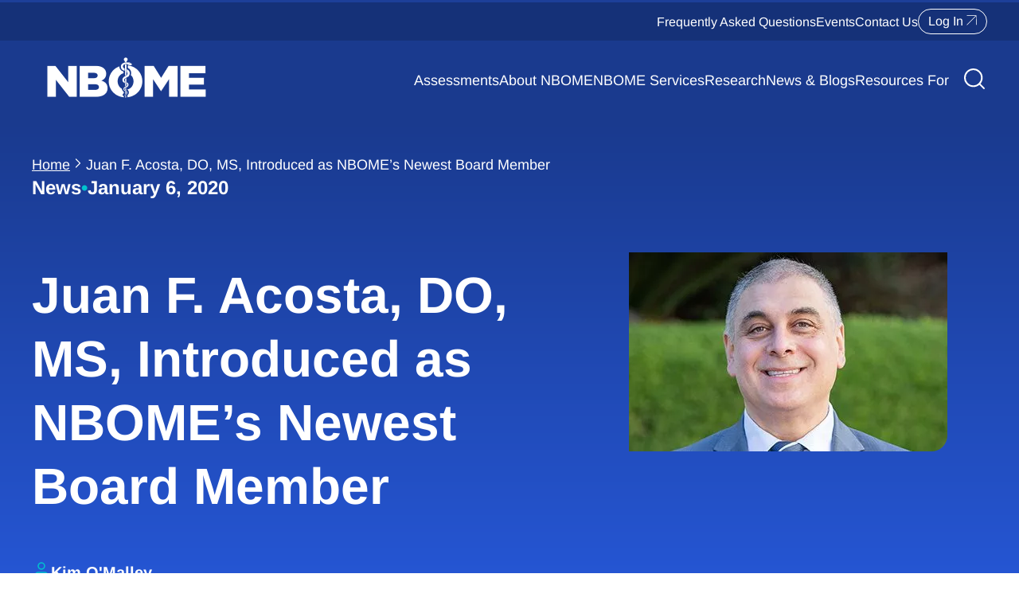

--- FILE ---
content_type: text/html; charset=UTF-8
request_url: https://www.nbome.org/news/juan-f-acosta-do-ms-introduced-as-nbomes-newest-board-member/
body_size: 25066
content:
<!doctype html>
<html lang="en-US">
    <head>
        <meta charset="utf-8">
        <meta name="viewport" content="width=device-width, initial-scale=1">
                    <!-- Google Tag Manager -->
            <script>(function(w,d,s,l,i){w[l]=w[l]||[];w[l].push({'gtm.start':
                        new Date().getTime(),event:'gtm.js'});var f=d.getElementsByTagName(s)[0],
                    j=d.createElement(s),dl=l!='dataLayer'?'&l='+l:'';j.async=true;j.src=
                    'https://www.googletagmanager.com/gtm.js?id='+i+dl;f.parentNode.insertBefore(j,f);
                })(window,document,'script','dataLayer','GTM-MSFXDJR');</script>
            <!-- End Google Tag Manager -->
                <link href='https://www.nbome.org/app/themes/nbome/public/images/favicon/favicon.b54b78.ico' rel='favicon' /><link href='https://www.nbome.org/app/themes/nbome/public/images/favicon/apple-touch-icon.a8a9be.png' rel='apple-touch-icon' size='180x180' /><link href='https://www.nbome.org/app/themes/nbome/public/images/favicon/favicon-32x32.6833ac.png' rel='icon' size='32x32' type='image/png' /><link href='https://www.nbome.org/app/themes/nbome/public/images/favicon/favicon-16x16.caf9c0.png' rel='icon' size='16x16' type='image/png' /><link href='https://www.nbome.org/app/themes/nbome/public/images/favicon/site.fdf1e4.webmanifest' rel='manifest' /><link color='#666666' href='https://www.nbome.org/app/themes/nbome/public/images/favicon/safari-pinned-tab.6f1efc.svg' rel='mask-icon' /><meta name='msapplication-TileColor' content='#ffffff'><meta name='theme-color' content='#ffffff'>        <meta name='robots' content='index, follow, max-image-preview:large, max-snippet:-1, max-video-preview:-1' />
	<style>img:is([sizes="auto" i], [sizes^="auto," i]) { contain-intrinsic-size: 3000px 1500px }</style>
	
	<!-- This site is optimized with the Yoast SEO plugin v26.3 - https://yoast.com/wordpress/plugins/seo/ -->
	<title>Juan F. Acosta, DO, MS, Introduced as NBOME’s Newest Board Member - NBOME</title>
	<link rel="canonical" href="https://www.nbome.org/news/juan-f-acosta-do-ms-introduced-as-nbomes-newest-board-member/" />
	<meta property="og:locale" content="en_US" />
	<meta property="og:type" content="article" />
	<meta property="og:title" content="Juan F. Acosta, DO, MS, Introduced as NBOME’s Newest Board Member - NBOME" />
	<meta property="og:description" content="He was recommended to the NBOME Nominating Committee via the Assembly of Graduate Medical Educators." />
	<meta property="og:url" content="https://www.nbome.org/news/juan-f-acosta-do-ms-introduced-as-nbomes-newest-board-member/" />
	<meta property="og:site_name" content="NBOME" />
	<meta property="article:modified_time" content="2024-12-18T15:19:28+00:00" />
	<meta property="og:image" content="https://www.nbome.org/app/uploads/2020/01/Acosta2.jpg" />
	<meta property="og:image:width" content="400" />
	<meta property="og:image:height" content="250" />
	<meta property="og:image:type" content="image/jpeg" />
	<meta name="twitter:card" content="summary_large_image" />
	<meta name="twitter:label1" content="Est. reading time" />
	<meta name="twitter:data1" content="2 minutes" />
	<script type="application/ld+json" class="yoast-schema-graph">{"@context":"https://schema.org","@graph":[{"@type":"WebPage","@id":"https://www.nbome.org/news/juan-f-acosta-do-ms-introduced-as-nbomes-newest-board-member/","url":"https://www.nbome.org/news/juan-f-acosta-do-ms-introduced-as-nbomes-newest-board-member/","name":"Juan F. Acosta, DO, MS, Introduced as NBOME’s Newest Board Member - NBOME","isPartOf":{"@id":"https://www.nbome.org/#website"},"primaryImageOfPage":{"@id":"https://www.nbome.org/news/juan-f-acosta-do-ms-introduced-as-nbomes-newest-board-member/#primaryimage"},"image":{"@id":"https://www.nbome.org/news/juan-f-acosta-do-ms-introduced-as-nbomes-newest-board-member/#primaryimage"},"thumbnailUrl":"https://www.nbome.org/app/uploads/2020/01/Acosta2.jpg","datePublished":"2020-01-06T12:00:00+00:00","dateModified":"2024-12-18T15:19:28+00:00","breadcrumb":{"@id":"https://www.nbome.org/news/juan-f-acosta-do-ms-introduced-as-nbomes-newest-board-member/#breadcrumb"},"inLanguage":"en-US","potentialAction":[{"@type":"ReadAction","target":["https://www.nbome.org/news/juan-f-acosta-do-ms-introduced-as-nbomes-newest-board-member/"]}]},{"@type":"ImageObject","inLanguage":"en-US","@id":"https://www.nbome.org/news/juan-f-acosta-do-ms-introduced-as-nbomes-newest-board-member/#primaryimage","url":"https://www.nbome.org/app/uploads/2020/01/Acosta2.jpg","contentUrl":"https://www.nbome.org/app/uploads/2020/01/Acosta2.jpg","width":400,"height":250},{"@type":"BreadcrumbList","@id":"https://www.nbome.org/news/juan-f-acosta-do-ms-introduced-as-nbomes-newest-board-member/#breadcrumb","itemListElement":[{"@type":"ListItem","position":1,"name":"Home","item":"https://www.nbome.org/"},{"@type":"ListItem","position":2,"name":"Juan F. Acosta, DO, MS, Introduced as NBOME’s Newest Board Member"}]},{"@type":"WebSite","@id":"https://www.nbome.org/#website","url":"https://www.nbome.org/","name":"NBOME","description":"","potentialAction":[{"@type":"SearchAction","target":{"@type":"EntryPoint","urlTemplate":"https://www.nbome.org/?s={search_term_string}"},"query-input":{"@type":"PropertyValueSpecification","valueRequired":true,"valueName":"search_term_string"}}],"inLanguage":"en-US"}]}</script>
	<!-- / Yoast SEO plugin. -->


<link rel='stylesheet' id='wp-block-library-css' href='https://www.nbome.org/wp/wp-includes/css/dist/block-library/style.min.css?ver=6.8.3' media='all' />
<style id='safe-svg-svg-icon-style-inline-css'>
.safe-svg-cover{text-align:center}.safe-svg-cover .safe-svg-inside{display:inline-block;max-width:100%}.safe-svg-cover svg{fill:currentColor;height:100%;max-height:100%;max-width:100%;width:100%}

</style>
<style id='global-styles-inline-css'>
:root{--wp--preset--aspect-ratio--square: 1;--wp--preset--aspect-ratio--4-3: 4/3;--wp--preset--aspect-ratio--3-4: 3/4;--wp--preset--aspect-ratio--3-2: 3/2;--wp--preset--aspect-ratio--2-3: 2/3;--wp--preset--aspect-ratio--16-9: 16/9;--wp--preset--aspect-ratio--9-16: 9/16;--wp--preset--color--black: #000;--wp--preset--color--cyan-bluish-gray: #abb8c3;--wp--preset--color--white: #fff;--wp--preset--color--pale-pink: #f78da7;--wp--preset--color--vivid-red: #cf2e2e;--wp--preset--color--luminous-vivid-orange: #ff6900;--wp--preset--color--luminous-vivid-amber: #fcb900;--wp--preset--color--light-green-cyan: #7bdcb5;--wp--preset--color--vivid-green-cyan: #00d084;--wp--preset--color--pale-cyan-blue: #8ed1fc;--wp--preset--color--vivid-cyan-blue: #0693e3;--wp--preset--color--vivid-purple: #9b51e0;--wp--preset--color--inherit: inherit;--wp--preset--color--current: currentcolor;--wp--preset--color--transparent: transparent;--wp--preset--color--slate-50: #f8fafc;--wp--preset--color--slate-100: #f1f5f9;--wp--preset--color--slate-200: #e2e8f0;--wp--preset--color--slate-300: #cbd5e1;--wp--preset--color--slate-400: #94a3b8;--wp--preset--color--slate-500: #64748b;--wp--preset--color--slate-600: #475569;--wp--preset--color--slate-700: #334155;--wp--preset--color--slate-800: #1e293b;--wp--preset--color--slate-900: #0f172a;--wp--preset--color--slate-950: #020617;--wp--preset--color--gray-50: #f9fafb;--wp--preset--color--gray-100: #f3f4f6;--wp--preset--color--gray-200: #e5e7eb;--wp--preset--color--gray-300: #d1d5db;--wp--preset--color--gray-400: #9ca3af;--wp--preset--color--gray-500: #6b7280;--wp--preset--color--gray-600: #4b5563;--wp--preset--color--gray-700: #374151;--wp--preset--color--gray-800: #1f2937;--wp--preset--color--gray-900: #111827;--wp--preset--color--gray-950: #030712;--wp--preset--color--zinc-50: #fafafa;--wp--preset--color--zinc-100: #f4f4f5;--wp--preset--color--zinc-200: #e4e4e7;--wp--preset--color--zinc-300: #d4d4d8;--wp--preset--color--zinc-400: #a1a1aa;--wp--preset--color--zinc-500: #71717a;--wp--preset--color--zinc-600: #52525b;--wp--preset--color--zinc-700: #3f3f46;--wp--preset--color--zinc-800: #27272a;--wp--preset--color--zinc-900: #18181b;--wp--preset--color--zinc-950: #09090b;--wp--preset--color--neutral-50: #fafafa;--wp--preset--color--neutral-100: #f5f5f5;--wp--preset--color--neutral-200: #e5e5e5;--wp--preset--color--neutral-300: #d4d4d4;--wp--preset--color--neutral-400: #a3a3a3;--wp--preset--color--neutral-500: #737373;--wp--preset--color--neutral-600: #525252;--wp--preset--color--neutral-700: #404040;--wp--preset--color--neutral-800: #262626;--wp--preset--color--neutral-900: #171717;--wp--preset--color--neutral-950: #0a0a0a;--wp--preset--color--stone-50: #fafaf9;--wp--preset--color--stone-100: #f5f5f4;--wp--preset--color--stone-200: #e7e5e4;--wp--preset--color--stone-300: #d6d3d1;--wp--preset--color--stone-400: #a8a29e;--wp--preset--color--stone-500: #78716c;--wp--preset--color--stone-600: #57534e;--wp--preset--color--stone-700: #44403c;--wp--preset--color--stone-800: #292524;--wp--preset--color--stone-900: #1c1917;--wp--preset--color--stone-950: #0c0a09;--wp--preset--color--red-50: #fef2f2;--wp--preset--color--red-100: #fee2e2;--wp--preset--color--red-200: #fecaca;--wp--preset--color--red-300: #fca5a5;--wp--preset--color--red-400: #f87171;--wp--preset--color--red-500: #ef4444;--wp--preset--color--red-600: #dc2626;--wp--preset--color--red-700: #b91c1c;--wp--preset--color--red-800: #991b1b;--wp--preset--color--red-900: #7f1d1d;--wp--preset--color--red-950: #450a0a;--wp--preset--color--orange-50: #fff7ed;--wp--preset--color--orange-100: #ffedd5;--wp--preset--color--orange-200: #fed7aa;--wp--preset--color--orange-300: #fdba74;--wp--preset--color--orange-400: #fb923c;--wp--preset--color--orange-500: #f97316;--wp--preset--color--orange-600: #ea580c;--wp--preset--color--orange-700: #c2410c;--wp--preset--color--orange-800: #9a3412;--wp--preset--color--orange-900: #7c2d12;--wp--preset--color--orange-950: #431407;--wp--preset--color--amber-50: #fffbeb;--wp--preset--color--amber-100: #fef3c7;--wp--preset--color--amber-200: #fde68a;--wp--preset--color--amber-300: #fcd34d;--wp--preset--color--amber-400: #fbbf24;--wp--preset--color--amber-500: #f59e0b;--wp--preset--color--amber-600: #d97706;--wp--preset--color--amber-700: #b45309;--wp--preset--color--amber-800: #92400e;--wp--preset--color--amber-900: #78350f;--wp--preset--color--amber-950: #451a03;--wp--preset--color--yellow-50: #fefce8;--wp--preset--color--yellow-100: #fef9c3;--wp--preset--color--yellow-200: #fef08a;--wp--preset--color--yellow-300: #fde047;--wp--preset--color--yellow-400: #facc15;--wp--preset--color--yellow-500: #eab308;--wp--preset--color--yellow-600: #ca8a04;--wp--preset--color--yellow-700: #a16207;--wp--preset--color--yellow-800: #854d0e;--wp--preset--color--yellow-900: #713f12;--wp--preset--color--yellow-950: #422006;--wp--preset--color--lime-50: #f7fee7;--wp--preset--color--lime-100: #ecfccb;--wp--preset--color--lime-200: #d9f99d;--wp--preset--color--lime-300: #bef264;--wp--preset--color--lime-400: #a3e635;--wp--preset--color--lime-500: #84cc16;--wp--preset--color--lime-600: #65a30d;--wp--preset--color--lime-700: #4d7c0f;--wp--preset--color--lime-800: #3f6212;--wp--preset--color--lime-900: #365314;--wp--preset--color--lime-950: #1a2e05;--wp--preset--color--green-50: #f0fdf4;--wp--preset--color--green-100: #dcfce7;--wp--preset--color--green-200: #bbf7d0;--wp--preset--color--green-300: #86efac;--wp--preset--color--green-400: #4ade80;--wp--preset--color--green-500: #22c55e;--wp--preset--color--green-600: #16a34a;--wp--preset--color--green-700: #15803d;--wp--preset--color--green-800: #166534;--wp--preset--color--green-900: #14532d;--wp--preset--color--green-950: #052e16;--wp--preset--color--emerald-50: #ecfdf5;--wp--preset--color--emerald-100: #d1fae5;--wp--preset--color--emerald-200: #a7f3d0;--wp--preset--color--emerald-300: #6ee7b7;--wp--preset--color--emerald-400: #34d399;--wp--preset--color--emerald-500: #10b981;--wp--preset--color--emerald-600: #059669;--wp--preset--color--emerald-700: #047857;--wp--preset--color--emerald-800: #065f46;--wp--preset--color--emerald-900: #064e3b;--wp--preset--color--emerald-950: #022c22;--wp--preset--color--teal-50: #f0fdfa;--wp--preset--color--teal-100: #ccfbf1;--wp--preset--color--teal-200: #99f6e4;--wp--preset--color--teal-300: #5eead4;--wp--preset--color--teal-400: #2dd4bf;--wp--preset--color--teal-500: #14b8a6;--wp--preset--color--teal-600: #0d9488;--wp--preset--color--teal-700: #0f766e;--wp--preset--color--teal-800: #115e59;--wp--preset--color--teal-900: #134e4a;--wp--preset--color--teal-950: #042f2e;--wp--preset--color--cyan-50: #ecfeff;--wp--preset--color--cyan-100: #cffafe;--wp--preset--color--cyan-200: #a5f3fc;--wp--preset--color--cyan-300: #67e8f9;--wp--preset--color--cyan-400: #22d3ee;--wp--preset--color--cyan-500: #06b6d4;--wp--preset--color--cyan-600: #0891b2;--wp--preset--color--cyan-700: #0e7490;--wp--preset--color--cyan-800: #155e75;--wp--preset--color--cyan-900: #164e63;--wp--preset--color--cyan-950: #083344;--wp--preset--color--sky-50: #f0f9ff;--wp--preset--color--sky-100: #e0f2fe;--wp--preset--color--sky-200: #bae6fd;--wp--preset--color--sky-300: #7dd3fc;--wp--preset--color--sky-400: #38bdf8;--wp--preset--color--sky-500: #0ea5e9;--wp--preset--color--sky-600: #0284c7;--wp--preset--color--sky-700: #0369a1;--wp--preset--color--sky-800: #075985;--wp--preset--color--sky-900: #0c4a6e;--wp--preset--color--sky-950: #082f49;--wp--preset--color--blue-50: #eff6ff;--wp--preset--color--blue-100: #dbeafe;--wp--preset--color--blue-200: #bfdbfe;--wp--preset--color--blue-300: #93c5fd;--wp--preset--color--blue-400: #60a5fa;--wp--preset--color--blue-500: #3b82f6;--wp--preset--color--blue-600: #2563eb;--wp--preset--color--blue-700: #1d4ed8;--wp--preset--color--blue-800: #1e40af;--wp--preset--color--blue-900: #1e3a8a;--wp--preset--color--blue-950: #172554;--wp--preset--color--indigo-50: #eef2ff;--wp--preset--color--indigo-100: #e0e7ff;--wp--preset--color--indigo-200: #c7d2fe;--wp--preset--color--indigo-300: #a5b4fc;--wp--preset--color--indigo-400: #818cf8;--wp--preset--color--indigo-500: #6366f1;--wp--preset--color--indigo-600: #4f46e5;--wp--preset--color--indigo-700: #4338ca;--wp--preset--color--indigo-800: #3730a3;--wp--preset--color--indigo-900: #312e81;--wp--preset--color--indigo-950: #1e1b4b;--wp--preset--color--violet-50: #f5f3ff;--wp--preset--color--violet-100: #ede9fe;--wp--preset--color--violet-200: #ddd6fe;--wp--preset--color--violet-300: #c4b5fd;--wp--preset--color--violet-400: #a78bfa;--wp--preset--color--violet-500: #8b5cf6;--wp--preset--color--violet-600: #7c3aed;--wp--preset--color--violet-700: #6d28d9;--wp--preset--color--violet-800: #5b21b6;--wp--preset--color--violet-900: #4c1d95;--wp--preset--color--violet-950: #2e1065;--wp--preset--color--purple-50: #faf5ff;--wp--preset--color--purple-100: #f3e8ff;--wp--preset--color--purple-200: #e9d5ff;--wp--preset--color--purple-300: #d8b4fe;--wp--preset--color--purple-400: #c084fc;--wp--preset--color--purple-500: #a855f7;--wp--preset--color--purple-600: #9333ea;--wp--preset--color--purple-700: #7e22ce;--wp--preset--color--purple-800: #6b21a8;--wp--preset--color--purple-900: #581c87;--wp--preset--color--purple-950: #3b0764;--wp--preset--color--fuchsia-50: #fdf4ff;--wp--preset--color--fuchsia-100: #fae8ff;--wp--preset--color--fuchsia-200: #f5d0fe;--wp--preset--color--fuchsia-300: #f0abfc;--wp--preset--color--fuchsia-400: #e879f9;--wp--preset--color--fuchsia-500: #d946ef;--wp--preset--color--fuchsia-600: #c026d3;--wp--preset--color--fuchsia-700: #a21caf;--wp--preset--color--fuchsia-800: #86198f;--wp--preset--color--fuchsia-900: #701a75;--wp--preset--color--fuchsia-950: #4a044e;--wp--preset--color--pink-50: #fdf2f8;--wp--preset--color--pink-100: #fce7f3;--wp--preset--color--pink-200: #fbcfe8;--wp--preset--color--pink-300: #f9a8d4;--wp--preset--color--pink-400: #f472b6;--wp--preset--color--pink-500: #ec4899;--wp--preset--color--pink-600: #db2777;--wp--preset--color--pink-700: #be185d;--wp--preset--color--pink-800: #9d174d;--wp--preset--color--pink-900: #831843;--wp--preset--color--pink-950: #500724;--wp--preset--color--rose-50: #fff1f2;--wp--preset--color--rose-100: #ffe4e6;--wp--preset--color--rose-200: #fecdd3;--wp--preset--color--rose-300: #fda4af;--wp--preset--color--rose-400: #fb7185;--wp--preset--color--rose-500: #f43f5e;--wp--preset--color--rose-600: #e11d48;--wp--preset--color--rose-700: #be123c;--wp--preset--color--rose-800: #9f1239;--wp--preset--color--rose-900: #881337;--wp--preset--color--rose-950: #4c0519;--wp--preset--gradient--vivid-cyan-blue-to-vivid-purple: linear-gradient(135deg,rgba(6,147,227,1) 0%,rgb(155,81,224) 100%);--wp--preset--gradient--light-green-cyan-to-vivid-green-cyan: linear-gradient(135deg,rgb(122,220,180) 0%,rgb(0,208,130) 100%);--wp--preset--gradient--luminous-vivid-amber-to-luminous-vivid-orange: linear-gradient(135deg,rgba(252,185,0,1) 0%,rgba(255,105,0,1) 100%);--wp--preset--gradient--luminous-vivid-orange-to-vivid-red: linear-gradient(135deg,rgba(255,105,0,1) 0%,rgb(207,46,46) 100%);--wp--preset--gradient--very-light-gray-to-cyan-bluish-gray: linear-gradient(135deg,rgb(238,238,238) 0%,rgb(169,184,195) 100%);--wp--preset--gradient--cool-to-warm-spectrum: linear-gradient(135deg,rgb(74,234,220) 0%,rgb(151,120,209) 20%,rgb(207,42,186) 40%,rgb(238,44,130) 60%,rgb(251,105,98) 80%,rgb(254,248,76) 100%);--wp--preset--gradient--blush-light-purple: linear-gradient(135deg,rgb(255,206,236) 0%,rgb(152,150,240) 100%);--wp--preset--gradient--blush-bordeaux: linear-gradient(135deg,rgb(254,205,165) 0%,rgb(254,45,45) 50%,rgb(107,0,62) 100%);--wp--preset--gradient--luminous-dusk: linear-gradient(135deg,rgb(255,203,112) 0%,rgb(199,81,192) 50%,rgb(65,88,208) 100%);--wp--preset--gradient--pale-ocean: linear-gradient(135deg,rgb(255,245,203) 0%,rgb(182,227,212) 50%,rgb(51,167,181) 100%);--wp--preset--gradient--electric-grass: linear-gradient(135deg,rgb(202,248,128) 0%,rgb(113,206,126) 100%);--wp--preset--gradient--midnight: linear-gradient(135deg,rgb(2,3,129) 0%,rgb(40,116,252) 100%);--wp--preset--font-size--small: 13px;--wp--preset--font-size--medium: 20px;--wp--preset--font-size--large: 36px;--wp--preset--font-size--x-large: 42px;--wp--preset--font-size--xs: 0.75rem;--wp--preset--font-size--sm: 0.875rem;--wp--preset--font-size--base: 1rem;--wp--preset--font-size--lg: 1.125rem;--wp--preset--font-size--xl: 1.25rem;--wp--preset--font-size--2-xl: 1.5rem;--wp--preset--font-size--3-xl: 1.875rem;--wp--preset--font-size--4-xl: 2.25rem;--wp--preset--font-size--5-xl: 3rem;--wp--preset--font-size--6-xl: 3.75rem;--wp--preset--font-size--7-xl: 4.5rem;--wp--preset--font-size--8-xl: 6rem;--wp--preset--font-size--9-xl: 8rem;--wp--preset--font-family--sans: ui-sans-serif,system-ui,sans-serif,"Apple Color Emoji","Segoe UI Emoji","Segoe UI Symbol","Noto Color Emoji";--wp--preset--font-family--serif: ui-serif,Georgia,Cambria,"Times New Roman",Times,serif;--wp--preset--font-family--mono: ui-monospace,SFMono-Regular,Menlo,Monaco,Consolas,"Liberation Mono","Courier New",monospace;--wp--preset--spacing--20: 0.44rem;--wp--preset--spacing--30: 0.67rem;--wp--preset--spacing--40: 1rem;--wp--preset--spacing--50: 1.5rem;--wp--preset--spacing--60: 2.25rem;--wp--preset--spacing--70: 3.38rem;--wp--preset--spacing--80: 5.06rem;--wp--preset--shadow--natural: 6px 6px 9px rgba(0, 0, 0, 0.2);--wp--preset--shadow--deep: 12px 12px 50px rgba(0, 0, 0, 0.4);--wp--preset--shadow--sharp: 6px 6px 0px rgba(0, 0, 0, 0.2);--wp--preset--shadow--outlined: 6px 6px 0px -3px rgba(255, 255, 255, 1), 6px 6px rgba(0, 0, 0, 1);--wp--preset--shadow--crisp: 6px 6px 0px rgba(0, 0, 0, 1);}:where(body) { margin: 0; }.wp-site-blocks > .alignleft { float: left; margin-right: 2em; }.wp-site-blocks > .alignright { float: right; margin-left: 2em; }.wp-site-blocks > .aligncenter { justify-content: center; margin-left: auto; margin-right: auto; }:where(.is-layout-flex){gap: 0.5em;}:where(.is-layout-grid){gap: 0.5em;}.is-layout-flow > .alignleft{float: left;margin-inline-start: 0;margin-inline-end: 2em;}.is-layout-flow > .alignright{float: right;margin-inline-start: 2em;margin-inline-end: 0;}.is-layout-flow > .aligncenter{margin-left: auto !important;margin-right: auto !important;}.is-layout-constrained > .alignleft{float: left;margin-inline-start: 0;margin-inline-end: 2em;}.is-layout-constrained > .alignright{float: right;margin-inline-start: 2em;margin-inline-end: 0;}.is-layout-constrained > .aligncenter{margin-left: auto !important;margin-right: auto !important;}.is-layout-constrained > :where(:not(.alignleft):not(.alignright):not(.alignfull)){margin-left: auto !important;margin-right: auto !important;}body .is-layout-flex{display: flex;}.is-layout-flex{flex-wrap: wrap;align-items: center;}.is-layout-flex > :is(*, div){margin: 0;}body .is-layout-grid{display: grid;}.is-layout-grid > :is(*, div){margin: 0;}body{padding-top: 0px;padding-right: 0px;padding-bottom: 0px;padding-left: 0px;}a:where(:not(.wp-element-button)){text-decoration: underline;}:root :where(.wp-element-button, .wp-block-button__link){background-color: #32373c;border-width: 0;color: #fff;font-family: inherit;font-size: inherit;line-height: inherit;padding: calc(0.667em + 2px) calc(1.333em + 2px);text-decoration: none;}.has-black-color{color: var(--wp--preset--color--black) !important;}.has-cyan-bluish-gray-color{color: var(--wp--preset--color--cyan-bluish-gray) !important;}.has-white-color{color: var(--wp--preset--color--white) !important;}.has-pale-pink-color{color: var(--wp--preset--color--pale-pink) !important;}.has-vivid-red-color{color: var(--wp--preset--color--vivid-red) !important;}.has-luminous-vivid-orange-color{color: var(--wp--preset--color--luminous-vivid-orange) !important;}.has-luminous-vivid-amber-color{color: var(--wp--preset--color--luminous-vivid-amber) !important;}.has-light-green-cyan-color{color: var(--wp--preset--color--light-green-cyan) !important;}.has-vivid-green-cyan-color{color: var(--wp--preset--color--vivid-green-cyan) !important;}.has-pale-cyan-blue-color{color: var(--wp--preset--color--pale-cyan-blue) !important;}.has-vivid-cyan-blue-color{color: var(--wp--preset--color--vivid-cyan-blue) !important;}.has-vivid-purple-color{color: var(--wp--preset--color--vivid-purple) !important;}.has-inherit-color{color: var(--wp--preset--color--inherit) !important;}.has-current-color{color: var(--wp--preset--color--current) !important;}.has-transparent-color{color: var(--wp--preset--color--transparent) !important;}.has-slate-50-color{color: var(--wp--preset--color--slate-50) !important;}.has-slate-100-color{color: var(--wp--preset--color--slate-100) !important;}.has-slate-200-color{color: var(--wp--preset--color--slate-200) !important;}.has-slate-300-color{color: var(--wp--preset--color--slate-300) !important;}.has-slate-400-color{color: var(--wp--preset--color--slate-400) !important;}.has-slate-500-color{color: var(--wp--preset--color--slate-500) !important;}.has-slate-600-color{color: var(--wp--preset--color--slate-600) !important;}.has-slate-700-color{color: var(--wp--preset--color--slate-700) !important;}.has-slate-800-color{color: var(--wp--preset--color--slate-800) !important;}.has-slate-900-color{color: var(--wp--preset--color--slate-900) !important;}.has-slate-950-color{color: var(--wp--preset--color--slate-950) !important;}.has-gray-50-color{color: var(--wp--preset--color--gray-50) !important;}.has-gray-100-color{color: var(--wp--preset--color--gray-100) !important;}.has-gray-200-color{color: var(--wp--preset--color--gray-200) !important;}.has-gray-300-color{color: var(--wp--preset--color--gray-300) !important;}.has-gray-400-color{color: var(--wp--preset--color--gray-400) !important;}.has-gray-500-color{color: var(--wp--preset--color--gray-500) !important;}.has-gray-600-color{color: var(--wp--preset--color--gray-600) !important;}.has-gray-700-color{color: var(--wp--preset--color--gray-700) !important;}.has-gray-800-color{color: var(--wp--preset--color--gray-800) !important;}.has-gray-900-color{color: var(--wp--preset--color--gray-900) !important;}.has-gray-950-color{color: var(--wp--preset--color--gray-950) !important;}.has-zinc-50-color{color: var(--wp--preset--color--zinc-50) !important;}.has-zinc-100-color{color: var(--wp--preset--color--zinc-100) !important;}.has-zinc-200-color{color: var(--wp--preset--color--zinc-200) !important;}.has-zinc-300-color{color: var(--wp--preset--color--zinc-300) !important;}.has-zinc-400-color{color: var(--wp--preset--color--zinc-400) !important;}.has-zinc-500-color{color: var(--wp--preset--color--zinc-500) !important;}.has-zinc-600-color{color: var(--wp--preset--color--zinc-600) !important;}.has-zinc-700-color{color: var(--wp--preset--color--zinc-700) !important;}.has-zinc-800-color{color: var(--wp--preset--color--zinc-800) !important;}.has-zinc-900-color{color: var(--wp--preset--color--zinc-900) !important;}.has-zinc-950-color{color: var(--wp--preset--color--zinc-950) !important;}.has-neutral-50-color{color: var(--wp--preset--color--neutral-50) !important;}.has-neutral-100-color{color: var(--wp--preset--color--neutral-100) !important;}.has-neutral-200-color{color: var(--wp--preset--color--neutral-200) !important;}.has-neutral-300-color{color: var(--wp--preset--color--neutral-300) !important;}.has-neutral-400-color{color: var(--wp--preset--color--neutral-400) !important;}.has-neutral-500-color{color: var(--wp--preset--color--neutral-500) !important;}.has-neutral-600-color{color: var(--wp--preset--color--neutral-600) !important;}.has-neutral-700-color{color: var(--wp--preset--color--neutral-700) !important;}.has-neutral-800-color{color: var(--wp--preset--color--neutral-800) !important;}.has-neutral-900-color{color: var(--wp--preset--color--neutral-900) !important;}.has-neutral-950-color{color: var(--wp--preset--color--neutral-950) !important;}.has-stone-50-color{color: var(--wp--preset--color--stone-50) !important;}.has-stone-100-color{color: var(--wp--preset--color--stone-100) !important;}.has-stone-200-color{color: var(--wp--preset--color--stone-200) !important;}.has-stone-300-color{color: var(--wp--preset--color--stone-300) !important;}.has-stone-400-color{color: var(--wp--preset--color--stone-400) !important;}.has-stone-500-color{color: var(--wp--preset--color--stone-500) !important;}.has-stone-600-color{color: var(--wp--preset--color--stone-600) !important;}.has-stone-700-color{color: var(--wp--preset--color--stone-700) !important;}.has-stone-800-color{color: var(--wp--preset--color--stone-800) !important;}.has-stone-900-color{color: var(--wp--preset--color--stone-900) !important;}.has-stone-950-color{color: var(--wp--preset--color--stone-950) !important;}.has-red-50-color{color: var(--wp--preset--color--red-50) !important;}.has-red-100-color{color: var(--wp--preset--color--red-100) !important;}.has-red-200-color{color: var(--wp--preset--color--red-200) !important;}.has-red-300-color{color: var(--wp--preset--color--red-300) !important;}.has-red-400-color{color: var(--wp--preset--color--red-400) !important;}.has-red-500-color{color: var(--wp--preset--color--red-500) !important;}.has-red-600-color{color: var(--wp--preset--color--red-600) !important;}.has-red-700-color{color: var(--wp--preset--color--red-700) !important;}.has-red-800-color{color: var(--wp--preset--color--red-800) !important;}.has-red-900-color{color: var(--wp--preset--color--red-900) !important;}.has-red-950-color{color: var(--wp--preset--color--red-950) !important;}.has-orange-50-color{color: var(--wp--preset--color--orange-50) !important;}.has-orange-100-color{color: var(--wp--preset--color--orange-100) !important;}.has-orange-200-color{color: var(--wp--preset--color--orange-200) !important;}.has-orange-300-color{color: var(--wp--preset--color--orange-300) !important;}.has-orange-400-color{color: var(--wp--preset--color--orange-400) !important;}.has-orange-500-color{color: var(--wp--preset--color--orange-500) !important;}.has-orange-600-color{color: var(--wp--preset--color--orange-600) !important;}.has-orange-700-color{color: var(--wp--preset--color--orange-700) !important;}.has-orange-800-color{color: var(--wp--preset--color--orange-800) !important;}.has-orange-900-color{color: var(--wp--preset--color--orange-900) !important;}.has-orange-950-color{color: var(--wp--preset--color--orange-950) !important;}.has-amber-50-color{color: var(--wp--preset--color--amber-50) !important;}.has-amber-100-color{color: var(--wp--preset--color--amber-100) !important;}.has-amber-200-color{color: var(--wp--preset--color--amber-200) !important;}.has-amber-300-color{color: var(--wp--preset--color--amber-300) !important;}.has-amber-400-color{color: var(--wp--preset--color--amber-400) !important;}.has-amber-500-color{color: var(--wp--preset--color--amber-500) !important;}.has-amber-600-color{color: var(--wp--preset--color--amber-600) !important;}.has-amber-700-color{color: var(--wp--preset--color--amber-700) !important;}.has-amber-800-color{color: var(--wp--preset--color--amber-800) !important;}.has-amber-900-color{color: var(--wp--preset--color--amber-900) !important;}.has-amber-950-color{color: var(--wp--preset--color--amber-950) !important;}.has-yellow-50-color{color: var(--wp--preset--color--yellow-50) !important;}.has-yellow-100-color{color: var(--wp--preset--color--yellow-100) !important;}.has-yellow-200-color{color: var(--wp--preset--color--yellow-200) !important;}.has-yellow-300-color{color: var(--wp--preset--color--yellow-300) !important;}.has-yellow-400-color{color: var(--wp--preset--color--yellow-400) !important;}.has-yellow-500-color{color: var(--wp--preset--color--yellow-500) !important;}.has-yellow-600-color{color: var(--wp--preset--color--yellow-600) !important;}.has-yellow-700-color{color: var(--wp--preset--color--yellow-700) !important;}.has-yellow-800-color{color: var(--wp--preset--color--yellow-800) !important;}.has-yellow-900-color{color: var(--wp--preset--color--yellow-900) !important;}.has-yellow-950-color{color: var(--wp--preset--color--yellow-950) !important;}.has-lime-50-color{color: var(--wp--preset--color--lime-50) !important;}.has-lime-100-color{color: var(--wp--preset--color--lime-100) !important;}.has-lime-200-color{color: var(--wp--preset--color--lime-200) !important;}.has-lime-300-color{color: var(--wp--preset--color--lime-300) !important;}.has-lime-400-color{color: var(--wp--preset--color--lime-400) !important;}.has-lime-500-color{color: var(--wp--preset--color--lime-500) !important;}.has-lime-600-color{color: var(--wp--preset--color--lime-600) !important;}.has-lime-700-color{color: var(--wp--preset--color--lime-700) !important;}.has-lime-800-color{color: var(--wp--preset--color--lime-800) !important;}.has-lime-900-color{color: var(--wp--preset--color--lime-900) !important;}.has-lime-950-color{color: var(--wp--preset--color--lime-950) !important;}.has-green-50-color{color: var(--wp--preset--color--green-50) !important;}.has-green-100-color{color: var(--wp--preset--color--green-100) !important;}.has-green-200-color{color: var(--wp--preset--color--green-200) !important;}.has-green-300-color{color: var(--wp--preset--color--green-300) !important;}.has-green-400-color{color: var(--wp--preset--color--green-400) !important;}.has-green-500-color{color: var(--wp--preset--color--green-500) !important;}.has-green-600-color{color: var(--wp--preset--color--green-600) !important;}.has-green-700-color{color: var(--wp--preset--color--green-700) !important;}.has-green-800-color{color: var(--wp--preset--color--green-800) !important;}.has-green-900-color{color: var(--wp--preset--color--green-900) !important;}.has-green-950-color{color: var(--wp--preset--color--green-950) !important;}.has-emerald-50-color{color: var(--wp--preset--color--emerald-50) !important;}.has-emerald-100-color{color: var(--wp--preset--color--emerald-100) !important;}.has-emerald-200-color{color: var(--wp--preset--color--emerald-200) !important;}.has-emerald-300-color{color: var(--wp--preset--color--emerald-300) !important;}.has-emerald-400-color{color: var(--wp--preset--color--emerald-400) !important;}.has-emerald-500-color{color: var(--wp--preset--color--emerald-500) !important;}.has-emerald-600-color{color: var(--wp--preset--color--emerald-600) !important;}.has-emerald-700-color{color: var(--wp--preset--color--emerald-700) !important;}.has-emerald-800-color{color: var(--wp--preset--color--emerald-800) !important;}.has-emerald-900-color{color: var(--wp--preset--color--emerald-900) !important;}.has-emerald-950-color{color: var(--wp--preset--color--emerald-950) !important;}.has-teal-50-color{color: var(--wp--preset--color--teal-50) !important;}.has-teal-100-color{color: var(--wp--preset--color--teal-100) !important;}.has-teal-200-color{color: var(--wp--preset--color--teal-200) !important;}.has-teal-300-color{color: var(--wp--preset--color--teal-300) !important;}.has-teal-400-color{color: var(--wp--preset--color--teal-400) !important;}.has-teal-500-color{color: var(--wp--preset--color--teal-500) !important;}.has-teal-600-color{color: var(--wp--preset--color--teal-600) !important;}.has-teal-700-color{color: var(--wp--preset--color--teal-700) !important;}.has-teal-800-color{color: var(--wp--preset--color--teal-800) !important;}.has-teal-900-color{color: var(--wp--preset--color--teal-900) !important;}.has-teal-950-color{color: var(--wp--preset--color--teal-950) !important;}.has-cyan-50-color{color: var(--wp--preset--color--cyan-50) !important;}.has-cyan-100-color{color: var(--wp--preset--color--cyan-100) !important;}.has-cyan-200-color{color: var(--wp--preset--color--cyan-200) !important;}.has-cyan-300-color{color: var(--wp--preset--color--cyan-300) !important;}.has-cyan-400-color{color: var(--wp--preset--color--cyan-400) !important;}.has-cyan-500-color{color: var(--wp--preset--color--cyan-500) !important;}.has-cyan-600-color{color: var(--wp--preset--color--cyan-600) !important;}.has-cyan-700-color{color: var(--wp--preset--color--cyan-700) !important;}.has-cyan-800-color{color: var(--wp--preset--color--cyan-800) !important;}.has-cyan-900-color{color: var(--wp--preset--color--cyan-900) !important;}.has-cyan-950-color{color: var(--wp--preset--color--cyan-950) !important;}.has-sky-50-color{color: var(--wp--preset--color--sky-50) !important;}.has-sky-100-color{color: var(--wp--preset--color--sky-100) !important;}.has-sky-200-color{color: var(--wp--preset--color--sky-200) !important;}.has-sky-300-color{color: var(--wp--preset--color--sky-300) !important;}.has-sky-400-color{color: var(--wp--preset--color--sky-400) !important;}.has-sky-500-color{color: var(--wp--preset--color--sky-500) !important;}.has-sky-600-color{color: var(--wp--preset--color--sky-600) !important;}.has-sky-700-color{color: var(--wp--preset--color--sky-700) !important;}.has-sky-800-color{color: var(--wp--preset--color--sky-800) !important;}.has-sky-900-color{color: var(--wp--preset--color--sky-900) !important;}.has-sky-950-color{color: var(--wp--preset--color--sky-950) !important;}.has-blue-50-color{color: var(--wp--preset--color--blue-50) !important;}.has-blue-100-color{color: var(--wp--preset--color--blue-100) !important;}.has-blue-200-color{color: var(--wp--preset--color--blue-200) !important;}.has-blue-300-color{color: var(--wp--preset--color--blue-300) !important;}.has-blue-400-color{color: var(--wp--preset--color--blue-400) !important;}.has-blue-500-color{color: var(--wp--preset--color--blue-500) !important;}.has-blue-600-color{color: var(--wp--preset--color--blue-600) !important;}.has-blue-700-color{color: var(--wp--preset--color--blue-700) !important;}.has-blue-800-color{color: var(--wp--preset--color--blue-800) !important;}.has-blue-900-color{color: var(--wp--preset--color--blue-900) !important;}.has-blue-950-color{color: var(--wp--preset--color--blue-950) !important;}.has-indigo-50-color{color: var(--wp--preset--color--indigo-50) !important;}.has-indigo-100-color{color: var(--wp--preset--color--indigo-100) !important;}.has-indigo-200-color{color: var(--wp--preset--color--indigo-200) !important;}.has-indigo-300-color{color: var(--wp--preset--color--indigo-300) !important;}.has-indigo-400-color{color: var(--wp--preset--color--indigo-400) !important;}.has-indigo-500-color{color: var(--wp--preset--color--indigo-500) !important;}.has-indigo-600-color{color: var(--wp--preset--color--indigo-600) !important;}.has-indigo-700-color{color: var(--wp--preset--color--indigo-700) !important;}.has-indigo-800-color{color: var(--wp--preset--color--indigo-800) !important;}.has-indigo-900-color{color: var(--wp--preset--color--indigo-900) !important;}.has-indigo-950-color{color: var(--wp--preset--color--indigo-950) !important;}.has-violet-50-color{color: var(--wp--preset--color--violet-50) !important;}.has-violet-100-color{color: var(--wp--preset--color--violet-100) !important;}.has-violet-200-color{color: var(--wp--preset--color--violet-200) !important;}.has-violet-300-color{color: var(--wp--preset--color--violet-300) !important;}.has-violet-400-color{color: var(--wp--preset--color--violet-400) !important;}.has-violet-500-color{color: var(--wp--preset--color--violet-500) !important;}.has-violet-600-color{color: var(--wp--preset--color--violet-600) !important;}.has-violet-700-color{color: var(--wp--preset--color--violet-700) !important;}.has-violet-800-color{color: var(--wp--preset--color--violet-800) !important;}.has-violet-900-color{color: var(--wp--preset--color--violet-900) !important;}.has-violet-950-color{color: var(--wp--preset--color--violet-950) !important;}.has-purple-50-color{color: var(--wp--preset--color--purple-50) !important;}.has-purple-100-color{color: var(--wp--preset--color--purple-100) !important;}.has-purple-200-color{color: var(--wp--preset--color--purple-200) !important;}.has-purple-300-color{color: var(--wp--preset--color--purple-300) !important;}.has-purple-400-color{color: var(--wp--preset--color--purple-400) !important;}.has-purple-500-color{color: var(--wp--preset--color--purple-500) !important;}.has-purple-600-color{color: var(--wp--preset--color--purple-600) !important;}.has-purple-700-color{color: var(--wp--preset--color--purple-700) !important;}.has-purple-800-color{color: var(--wp--preset--color--purple-800) !important;}.has-purple-900-color{color: var(--wp--preset--color--purple-900) !important;}.has-purple-950-color{color: var(--wp--preset--color--purple-950) !important;}.has-fuchsia-50-color{color: var(--wp--preset--color--fuchsia-50) !important;}.has-fuchsia-100-color{color: var(--wp--preset--color--fuchsia-100) !important;}.has-fuchsia-200-color{color: var(--wp--preset--color--fuchsia-200) !important;}.has-fuchsia-300-color{color: var(--wp--preset--color--fuchsia-300) !important;}.has-fuchsia-400-color{color: var(--wp--preset--color--fuchsia-400) !important;}.has-fuchsia-500-color{color: var(--wp--preset--color--fuchsia-500) !important;}.has-fuchsia-600-color{color: var(--wp--preset--color--fuchsia-600) !important;}.has-fuchsia-700-color{color: var(--wp--preset--color--fuchsia-700) !important;}.has-fuchsia-800-color{color: var(--wp--preset--color--fuchsia-800) !important;}.has-fuchsia-900-color{color: var(--wp--preset--color--fuchsia-900) !important;}.has-fuchsia-950-color{color: var(--wp--preset--color--fuchsia-950) !important;}.has-pink-50-color{color: var(--wp--preset--color--pink-50) !important;}.has-pink-100-color{color: var(--wp--preset--color--pink-100) !important;}.has-pink-200-color{color: var(--wp--preset--color--pink-200) !important;}.has-pink-300-color{color: var(--wp--preset--color--pink-300) !important;}.has-pink-400-color{color: var(--wp--preset--color--pink-400) !important;}.has-pink-500-color{color: var(--wp--preset--color--pink-500) !important;}.has-pink-600-color{color: var(--wp--preset--color--pink-600) !important;}.has-pink-700-color{color: var(--wp--preset--color--pink-700) !important;}.has-pink-800-color{color: var(--wp--preset--color--pink-800) !important;}.has-pink-900-color{color: var(--wp--preset--color--pink-900) !important;}.has-pink-950-color{color: var(--wp--preset--color--pink-950) !important;}.has-rose-50-color{color: var(--wp--preset--color--rose-50) !important;}.has-rose-100-color{color: var(--wp--preset--color--rose-100) !important;}.has-rose-200-color{color: var(--wp--preset--color--rose-200) !important;}.has-rose-300-color{color: var(--wp--preset--color--rose-300) !important;}.has-rose-400-color{color: var(--wp--preset--color--rose-400) !important;}.has-rose-500-color{color: var(--wp--preset--color--rose-500) !important;}.has-rose-600-color{color: var(--wp--preset--color--rose-600) !important;}.has-rose-700-color{color: var(--wp--preset--color--rose-700) !important;}.has-rose-800-color{color: var(--wp--preset--color--rose-800) !important;}.has-rose-900-color{color: var(--wp--preset--color--rose-900) !important;}.has-rose-950-color{color: var(--wp--preset--color--rose-950) !important;}.has-black-background-color{background-color: var(--wp--preset--color--black) !important;}.has-cyan-bluish-gray-background-color{background-color: var(--wp--preset--color--cyan-bluish-gray) !important;}.has-white-background-color{background-color: var(--wp--preset--color--white) !important;}.has-pale-pink-background-color{background-color: var(--wp--preset--color--pale-pink) !important;}.has-vivid-red-background-color{background-color: var(--wp--preset--color--vivid-red) !important;}.has-luminous-vivid-orange-background-color{background-color: var(--wp--preset--color--luminous-vivid-orange) !important;}.has-luminous-vivid-amber-background-color{background-color: var(--wp--preset--color--luminous-vivid-amber) !important;}.has-light-green-cyan-background-color{background-color: var(--wp--preset--color--light-green-cyan) !important;}.has-vivid-green-cyan-background-color{background-color: var(--wp--preset--color--vivid-green-cyan) !important;}.has-pale-cyan-blue-background-color{background-color: var(--wp--preset--color--pale-cyan-blue) !important;}.has-vivid-cyan-blue-background-color{background-color: var(--wp--preset--color--vivid-cyan-blue) !important;}.has-vivid-purple-background-color{background-color: var(--wp--preset--color--vivid-purple) !important;}.has-inherit-background-color{background-color: var(--wp--preset--color--inherit) !important;}.has-current-background-color{background-color: var(--wp--preset--color--current) !important;}.has-transparent-background-color{background-color: var(--wp--preset--color--transparent) !important;}.has-slate-50-background-color{background-color: var(--wp--preset--color--slate-50) !important;}.has-slate-100-background-color{background-color: var(--wp--preset--color--slate-100) !important;}.has-slate-200-background-color{background-color: var(--wp--preset--color--slate-200) !important;}.has-slate-300-background-color{background-color: var(--wp--preset--color--slate-300) !important;}.has-slate-400-background-color{background-color: var(--wp--preset--color--slate-400) !important;}.has-slate-500-background-color{background-color: var(--wp--preset--color--slate-500) !important;}.has-slate-600-background-color{background-color: var(--wp--preset--color--slate-600) !important;}.has-slate-700-background-color{background-color: var(--wp--preset--color--slate-700) !important;}.has-slate-800-background-color{background-color: var(--wp--preset--color--slate-800) !important;}.has-slate-900-background-color{background-color: var(--wp--preset--color--slate-900) !important;}.has-slate-950-background-color{background-color: var(--wp--preset--color--slate-950) !important;}.has-gray-50-background-color{background-color: var(--wp--preset--color--gray-50) !important;}.has-gray-100-background-color{background-color: var(--wp--preset--color--gray-100) !important;}.has-gray-200-background-color{background-color: var(--wp--preset--color--gray-200) !important;}.has-gray-300-background-color{background-color: var(--wp--preset--color--gray-300) !important;}.has-gray-400-background-color{background-color: var(--wp--preset--color--gray-400) !important;}.has-gray-500-background-color{background-color: var(--wp--preset--color--gray-500) !important;}.has-gray-600-background-color{background-color: var(--wp--preset--color--gray-600) !important;}.has-gray-700-background-color{background-color: var(--wp--preset--color--gray-700) !important;}.has-gray-800-background-color{background-color: var(--wp--preset--color--gray-800) !important;}.has-gray-900-background-color{background-color: var(--wp--preset--color--gray-900) !important;}.has-gray-950-background-color{background-color: var(--wp--preset--color--gray-950) !important;}.has-zinc-50-background-color{background-color: var(--wp--preset--color--zinc-50) !important;}.has-zinc-100-background-color{background-color: var(--wp--preset--color--zinc-100) !important;}.has-zinc-200-background-color{background-color: var(--wp--preset--color--zinc-200) !important;}.has-zinc-300-background-color{background-color: var(--wp--preset--color--zinc-300) !important;}.has-zinc-400-background-color{background-color: var(--wp--preset--color--zinc-400) !important;}.has-zinc-500-background-color{background-color: var(--wp--preset--color--zinc-500) !important;}.has-zinc-600-background-color{background-color: var(--wp--preset--color--zinc-600) !important;}.has-zinc-700-background-color{background-color: var(--wp--preset--color--zinc-700) !important;}.has-zinc-800-background-color{background-color: var(--wp--preset--color--zinc-800) !important;}.has-zinc-900-background-color{background-color: var(--wp--preset--color--zinc-900) !important;}.has-zinc-950-background-color{background-color: var(--wp--preset--color--zinc-950) !important;}.has-neutral-50-background-color{background-color: var(--wp--preset--color--neutral-50) !important;}.has-neutral-100-background-color{background-color: var(--wp--preset--color--neutral-100) !important;}.has-neutral-200-background-color{background-color: var(--wp--preset--color--neutral-200) !important;}.has-neutral-300-background-color{background-color: var(--wp--preset--color--neutral-300) !important;}.has-neutral-400-background-color{background-color: var(--wp--preset--color--neutral-400) !important;}.has-neutral-500-background-color{background-color: var(--wp--preset--color--neutral-500) !important;}.has-neutral-600-background-color{background-color: var(--wp--preset--color--neutral-600) !important;}.has-neutral-700-background-color{background-color: var(--wp--preset--color--neutral-700) !important;}.has-neutral-800-background-color{background-color: var(--wp--preset--color--neutral-800) !important;}.has-neutral-900-background-color{background-color: var(--wp--preset--color--neutral-900) !important;}.has-neutral-950-background-color{background-color: var(--wp--preset--color--neutral-950) !important;}.has-stone-50-background-color{background-color: var(--wp--preset--color--stone-50) !important;}.has-stone-100-background-color{background-color: var(--wp--preset--color--stone-100) !important;}.has-stone-200-background-color{background-color: var(--wp--preset--color--stone-200) !important;}.has-stone-300-background-color{background-color: var(--wp--preset--color--stone-300) !important;}.has-stone-400-background-color{background-color: var(--wp--preset--color--stone-400) !important;}.has-stone-500-background-color{background-color: var(--wp--preset--color--stone-500) !important;}.has-stone-600-background-color{background-color: var(--wp--preset--color--stone-600) !important;}.has-stone-700-background-color{background-color: var(--wp--preset--color--stone-700) !important;}.has-stone-800-background-color{background-color: var(--wp--preset--color--stone-800) !important;}.has-stone-900-background-color{background-color: var(--wp--preset--color--stone-900) !important;}.has-stone-950-background-color{background-color: var(--wp--preset--color--stone-950) !important;}.has-red-50-background-color{background-color: var(--wp--preset--color--red-50) !important;}.has-red-100-background-color{background-color: var(--wp--preset--color--red-100) !important;}.has-red-200-background-color{background-color: var(--wp--preset--color--red-200) !important;}.has-red-300-background-color{background-color: var(--wp--preset--color--red-300) !important;}.has-red-400-background-color{background-color: var(--wp--preset--color--red-400) !important;}.has-red-500-background-color{background-color: var(--wp--preset--color--red-500) !important;}.has-red-600-background-color{background-color: var(--wp--preset--color--red-600) !important;}.has-red-700-background-color{background-color: var(--wp--preset--color--red-700) !important;}.has-red-800-background-color{background-color: var(--wp--preset--color--red-800) !important;}.has-red-900-background-color{background-color: var(--wp--preset--color--red-900) !important;}.has-red-950-background-color{background-color: var(--wp--preset--color--red-950) !important;}.has-orange-50-background-color{background-color: var(--wp--preset--color--orange-50) !important;}.has-orange-100-background-color{background-color: var(--wp--preset--color--orange-100) !important;}.has-orange-200-background-color{background-color: var(--wp--preset--color--orange-200) !important;}.has-orange-300-background-color{background-color: var(--wp--preset--color--orange-300) !important;}.has-orange-400-background-color{background-color: var(--wp--preset--color--orange-400) !important;}.has-orange-500-background-color{background-color: var(--wp--preset--color--orange-500) !important;}.has-orange-600-background-color{background-color: var(--wp--preset--color--orange-600) !important;}.has-orange-700-background-color{background-color: var(--wp--preset--color--orange-700) !important;}.has-orange-800-background-color{background-color: var(--wp--preset--color--orange-800) !important;}.has-orange-900-background-color{background-color: var(--wp--preset--color--orange-900) !important;}.has-orange-950-background-color{background-color: var(--wp--preset--color--orange-950) !important;}.has-amber-50-background-color{background-color: var(--wp--preset--color--amber-50) !important;}.has-amber-100-background-color{background-color: var(--wp--preset--color--amber-100) !important;}.has-amber-200-background-color{background-color: var(--wp--preset--color--amber-200) !important;}.has-amber-300-background-color{background-color: var(--wp--preset--color--amber-300) !important;}.has-amber-400-background-color{background-color: var(--wp--preset--color--amber-400) !important;}.has-amber-500-background-color{background-color: var(--wp--preset--color--amber-500) !important;}.has-amber-600-background-color{background-color: var(--wp--preset--color--amber-600) !important;}.has-amber-700-background-color{background-color: var(--wp--preset--color--amber-700) !important;}.has-amber-800-background-color{background-color: var(--wp--preset--color--amber-800) !important;}.has-amber-900-background-color{background-color: var(--wp--preset--color--amber-900) !important;}.has-amber-950-background-color{background-color: var(--wp--preset--color--amber-950) !important;}.has-yellow-50-background-color{background-color: var(--wp--preset--color--yellow-50) !important;}.has-yellow-100-background-color{background-color: var(--wp--preset--color--yellow-100) !important;}.has-yellow-200-background-color{background-color: var(--wp--preset--color--yellow-200) !important;}.has-yellow-300-background-color{background-color: var(--wp--preset--color--yellow-300) !important;}.has-yellow-400-background-color{background-color: var(--wp--preset--color--yellow-400) !important;}.has-yellow-500-background-color{background-color: var(--wp--preset--color--yellow-500) !important;}.has-yellow-600-background-color{background-color: var(--wp--preset--color--yellow-600) !important;}.has-yellow-700-background-color{background-color: var(--wp--preset--color--yellow-700) !important;}.has-yellow-800-background-color{background-color: var(--wp--preset--color--yellow-800) !important;}.has-yellow-900-background-color{background-color: var(--wp--preset--color--yellow-900) !important;}.has-yellow-950-background-color{background-color: var(--wp--preset--color--yellow-950) !important;}.has-lime-50-background-color{background-color: var(--wp--preset--color--lime-50) !important;}.has-lime-100-background-color{background-color: var(--wp--preset--color--lime-100) !important;}.has-lime-200-background-color{background-color: var(--wp--preset--color--lime-200) !important;}.has-lime-300-background-color{background-color: var(--wp--preset--color--lime-300) !important;}.has-lime-400-background-color{background-color: var(--wp--preset--color--lime-400) !important;}.has-lime-500-background-color{background-color: var(--wp--preset--color--lime-500) !important;}.has-lime-600-background-color{background-color: var(--wp--preset--color--lime-600) !important;}.has-lime-700-background-color{background-color: var(--wp--preset--color--lime-700) !important;}.has-lime-800-background-color{background-color: var(--wp--preset--color--lime-800) !important;}.has-lime-900-background-color{background-color: var(--wp--preset--color--lime-900) !important;}.has-lime-950-background-color{background-color: var(--wp--preset--color--lime-950) !important;}.has-green-50-background-color{background-color: var(--wp--preset--color--green-50) !important;}.has-green-100-background-color{background-color: var(--wp--preset--color--green-100) !important;}.has-green-200-background-color{background-color: var(--wp--preset--color--green-200) !important;}.has-green-300-background-color{background-color: var(--wp--preset--color--green-300) !important;}.has-green-400-background-color{background-color: var(--wp--preset--color--green-400) !important;}.has-green-500-background-color{background-color: var(--wp--preset--color--green-500) !important;}.has-green-600-background-color{background-color: var(--wp--preset--color--green-600) !important;}.has-green-700-background-color{background-color: var(--wp--preset--color--green-700) !important;}.has-green-800-background-color{background-color: var(--wp--preset--color--green-800) !important;}.has-green-900-background-color{background-color: var(--wp--preset--color--green-900) !important;}.has-green-950-background-color{background-color: var(--wp--preset--color--green-950) !important;}.has-emerald-50-background-color{background-color: var(--wp--preset--color--emerald-50) !important;}.has-emerald-100-background-color{background-color: var(--wp--preset--color--emerald-100) !important;}.has-emerald-200-background-color{background-color: var(--wp--preset--color--emerald-200) !important;}.has-emerald-300-background-color{background-color: var(--wp--preset--color--emerald-300) !important;}.has-emerald-400-background-color{background-color: var(--wp--preset--color--emerald-400) !important;}.has-emerald-500-background-color{background-color: var(--wp--preset--color--emerald-500) !important;}.has-emerald-600-background-color{background-color: var(--wp--preset--color--emerald-600) !important;}.has-emerald-700-background-color{background-color: var(--wp--preset--color--emerald-700) !important;}.has-emerald-800-background-color{background-color: var(--wp--preset--color--emerald-800) !important;}.has-emerald-900-background-color{background-color: var(--wp--preset--color--emerald-900) !important;}.has-emerald-950-background-color{background-color: var(--wp--preset--color--emerald-950) !important;}.has-teal-50-background-color{background-color: var(--wp--preset--color--teal-50) !important;}.has-teal-100-background-color{background-color: var(--wp--preset--color--teal-100) !important;}.has-teal-200-background-color{background-color: var(--wp--preset--color--teal-200) !important;}.has-teal-300-background-color{background-color: var(--wp--preset--color--teal-300) !important;}.has-teal-400-background-color{background-color: var(--wp--preset--color--teal-400) !important;}.has-teal-500-background-color{background-color: var(--wp--preset--color--teal-500) !important;}.has-teal-600-background-color{background-color: var(--wp--preset--color--teal-600) !important;}.has-teal-700-background-color{background-color: var(--wp--preset--color--teal-700) !important;}.has-teal-800-background-color{background-color: var(--wp--preset--color--teal-800) !important;}.has-teal-900-background-color{background-color: var(--wp--preset--color--teal-900) !important;}.has-teal-950-background-color{background-color: var(--wp--preset--color--teal-950) !important;}.has-cyan-50-background-color{background-color: var(--wp--preset--color--cyan-50) !important;}.has-cyan-100-background-color{background-color: var(--wp--preset--color--cyan-100) !important;}.has-cyan-200-background-color{background-color: var(--wp--preset--color--cyan-200) !important;}.has-cyan-300-background-color{background-color: var(--wp--preset--color--cyan-300) !important;}.has-cyan-400-background-color{background-color: var(--wp--preset--color--cyan-400) !important;}.has-cyan-500-background-color{background-color: var(--wp--preset--color--cyan-500) !important;}.has-cyan-600-background-color{background-color: var(--wp--preset--color--cyan-600) !important;}.has-cyan-700-background-color{background-color: var(--wp--preset--color--cyan-700) !important;}.has-cyan-800-background-color{background-color: var(--wp--preset--color--cyan-800) !important;}.has-cyan-900-background-color{background-color: var(--wp--preset--color--cyan-900) !important;}.has-cyan-950-background-color{background-color: var(--wp--preset--color--cyan-950) !important;}.has-sky-50-background-color{background-color: var(--wp--preset--color--sky-50) !important;}.has-sky-100-background-color{background-color: var(--wp--preset--color--sky-100) !important;}.has-sky-200-background-color{background-color: var(--wp--preset--color--sky-200) !important;}.has-sky-300-background-color{background-color: var(--wp--preset--color--sky-300) !important;}.has-sky-400-background-color{background-color: var(--wp--preset--color--sky-400) !important;}.has-sky-500-background-color{background-color: var(--wp--preset--color--sky-500) !important;}.has-sky-600-background-color{background-color: var(--wp--preset--color--sky-600) !important;}.has-sky-700-background-color{background-color: var(--wp--preset--color--sky-700) !important;}.has-sky-800-background-color{background-color: var(--wp--preset--color--sky-800) !important;}.has-sky-900-background-color{background-color: var(--wp--preset--color--sky-900) !important;}.has-sky-950-background-color{background-color: var(--wp--preset--color--sky-950) !important;}.has-blue-50-background-color{background-color: var(--wp--preset--color--blue-50) !important;}.has-blue-100-background-color{background-color: var(--wp--preset--color--blue-100) !important;}.has-blue-200-background-color{background-color: var(--wp--preset--color--blue-200) !important;}.has-blue-300-background-color{background-color: var(--wp--preset--color--blue-300) !important;}.has-blue-400-background-color{background-color: var(--wp--preset--color--blue-400) !important;}.has-blue-500-background-color{background-color: var(--wp--preset--color--blue-500) !important;}.has-blue-600-background-color{background-color: var(--wp--preset--color--blue-600) !important;}.has-blue-700-background-color{background-color: var(--wp--preset--color--blue-700) !important;}.has-blue-800-background-color{background-color: var(--wp--preset--color--blue-800) !important;}.has-blue-900-background-color{background-color: var(--wp--preset--color--blue-900) !important;}.has-blue-950-background-color{background-color: var(--wp--preset--color--blue-950) !important;}.has-indigo-50-background-color{background-color: var(--wp--preset--color--indigo-50) !important;}.has-indigo-100-background-color{background-color: var(--wp--preset--color--indigo-100) !important;}.has-indigo-200-background-color{background-color: var(--wp--preset--color--indigo-200) !important;}.has-indigo-300-background-color{background-color: var(--wp--preset--color--indigo-300) !important;}.has-indigo-400-background-color{background-color: var(--wp--preset--color--indigo-400) !important;}.has-indigo-500-background-color{background-color: var(--wp--preset--color--indigo-500) !important;}.has-indigo-600-background-color{background-color: var(--wp--preset--color--indigo-600) !important;}.has-indigo-700-background-color{background-color: var(--wp--preset--color--indigo-700) !important;}.has-indigo-800-background-color{background-color: var(--wp--preset--color--indigo-800) !important;}.has-indigo-900-background-color{background-color: var(--wp--preset--color--indigo-900) !important;}.has-indigo-950-background-color{background-color: var(--wp--preset--color--indigo-950) !important;}.has-violet-50-background-color{background-color: var(--wp--preset--color--violet-50) !important;}.has-violet-100-background-color{background-color: var(--wp--preset--color--violet-100) !important;}.has-violet-200-background-color{background-color: var(--wp--preset--color--violet-200) !important;}.has-violet-300-background-color{background-color: var(--wp--preset--color--violet-300) !important;}.has-violet-400-background-color{background-color: var(--wp--preset--color--violet-400) !important;}.has-violet-500-background-color{background-color: var(--wp--preset--color--violet-500) !important;}.has-violet-600-background-color{background-color: var(--wp--preset--color--violet-600) !important;}.has-violet-700-background-color{background-color: var(--wp--preset--color--violet-700) !important;}.has-violet-800-background-color{background-color: var(--wp--preset--color--violet-800) !important;}.has-violet-900-background-color{background-color: var(--wp--preset--color--violet-900) !important;}.has-violet-950-background-color{background-color: var(--wp--preset--color--violet-950) !important;}.has-purple-50-background-color{background-color: var(--wp--preset--color--purple-50) !important;}.has-purple-100-background-color{background-color: var(--wp--preset--color--purple-100) !important;}.has-purple-200-background-color{background-color: var(--wp--preset--color--purple-200) !important;}.has-purple-300-background-color{background-color: var(--wp--preset--color--purple-300) !important;}.has-purple-400-background-color{background-color: var(--wp--preset--color--purple-400) !important;}.has-purple-500-background-color{background-color: var(--wp--preset--color--purple-500) !important;}.has-purple-600-background-color{background-color: var(--wp--preset--color--purple-600) !important;}.has-purple-700-background-color{background-color: var(--wp--preset--color--purple-700) !important;}.has-purple-800-background-color{background-color: var(--wp--preset--color--purple-800) !important;}.has-purple-900-background-color{background-color: var(--wp--preset--color--purple-900) !important;}.has-purple-950-background-color{background-color: var(--wp--preset--color--purple-950) !important;}.has-fuchsia-50-background-color{background-color: var(--wp--preset--color--fuchsia-50) !important;}.has-fuchsia-100-background-color{background-color: var(--wp--preset--color--fuchsia-100) !important;}.has-fuchsia-200-background-color{background-color: var(--wp--preset--color--fuchsia-200) !important;}.has-fuchsia-300-background-color{background-color: var(--wp--preset--color--fuchsia-300) !important;}.has-fuchsia-400-background-color{background-color: var(--wp--preset--color--fuchsia-400) !important;}.has-fuchsia-500-background-color{background-color: var(--wp--preset--color--fuchsia-500) !important;}.has-fuchsia-600-background-color{background-color: var(--wp--preset--color--fuchsia-600) !important;}.has-fuchsia-700-background-color{background-color: var(--wp--preset--color--fuchsia-700) !important;}.has-fuchsia-800-background-color{background-color: var(--wp--preset--color--fuchsia-800) !important;}.has-fuchsia-900-background-color{background-color: var(--wp--preset--color--fuchsia-900) !important;}.has-fuchsia-950-background-color{background-color: var(--wp--preset--color--fuchsia-950) !important;}.has-pink-50-background-color{background-color: var(--wp--preset--color--pink-50) !important;}.has-pink-100-background-color{background-color: var(--wp--preset--color--pink-100) !important;}.has-pink-200-background-color{background-color: var(--wp--preset--color--pink-200) !important;}.has-pink-300-background-color{background-color: var(--wp--preset--color--pink-300) !important;}.has-pink-400-background-color{background-color: var(--wp--preset--color--pink-400) !important;}.has-pink-500-background-color{background-color: var(--wp--preset--color--pink-500) !important;}.has-pink-600-background-color{background-color: var(--wp--preset--color--pink-600) !important;}.has-pink-700-background-color{background-color: var(--wp--preset--color--pink-700) !important;}.has-pink-800-background-color{background-color: var(--wp--preset--color--pink-800) !important;}.has-pink-900-background-color{background-color: var(--wp--preset--color--pink-900) !important;}.has-pink-950-background-color{background-color: var(--wp--preset--color--pink-950) !important;}.has-rose-50-background-color{background-color: var(--wp--preset--color--rose-50) !important;}.has-rose-100-background-color{background-color: var(--wp--preset--color--rose-100) !important;}.has-rose-200-background-color{background-color: var(--wp--preset--color--rose-200) !important;}.has-rose-300-background-color{background-color: var(--wp--preset--color--rose-300) !important;}.has-rose-400-background-color{background-color: var(--wp--preset--color--rose-400) !important;}.has-rose-500-background-color{background-color: var(--wp--preset--color--rose-500) !important;}.has-rose-600-background-color{background-color: var(--wp--preset--color--rose-600) !important;}.has-rose-700-background-color{background-color: var(--wp--preset--color--rose-700) !important;}.has-rose-800-background-color{background-color: var(--wp--preset--color--rose-800) !important;}.has-rose-900-background-color{background-color: var(--wp--preset--color--rose-900) !important;}.has-rose-950-background-color{background-color: var(--wp--preset--color--rose-950) !important;}.has-black-border-color{border-color: var(--wp--preset--color--black) !important;}.has-cyan-bluish-gray-border-color{border-color: var(--wp--preset--color--cyan-bluish-gray) !important;}.has-white-border-color{border-color: var(--wp--preset--color--white) !important;}.has-pale-pink-border-color{border-color: var(--wp--preset--color--pale-pink) !important;}.has-vivid-red-border-color{border-color: var(--wp--preset--color--vivid-red) !important;}.has-luminous-vivid-orange-border-color{border-color: var(--wp--preset--color--luminous-vivid-orange) !important;}.has-luminous-vivid-amber-border-color{border-color: var(--wp--preset--color--luminous-vivid-amber) !important;}.has-light-green-cyan-border-color{border-color: var(--wp--preset--color--light-green-cyan) !important;}.has-vivid-green-cyan-border-color{border-color: var(--wp--preset--color--vivid-green-cyan) !important;}.has-pale-cyan-blue-border-color{border-color: var(--wp--preset--color--pale-cyan-blue) !important;}.has-vivid-cyan-blue-border-color{border-color: var(--wp--preset--color--vivid-cyan-blue) !important;}.has-vivid-purple-border-color{border-color: var(--wp--preset--color--vivid-purple) !important;}.has-inherit-border-color{border-color: var(--wp--preset--color--inherit) !important;}.has-current-border-color{border-color: var(--wp--preset--color--current) !important;}.has-transparent-border-color{border-color: var(--wp--preset--color--transparent) !important;}.has-slate-50-border-color{border-color: var(--wp--preset--color--slate-50) !important;}.has-slate-100-border-color{border-color: var(--wp--preset--color--slate-100) !important;}.has-slate-200-border-color{border-color: var(--wp--preset--color--slate-200) !important;}.has-slate-300-border-color{border-color: var(--wp--preset--color--slate-300) !important;}.has-slate-400-border-color{border-color: var(--wp--preset--color--slate-400) !important;}.has-slate-500-border-color{border-color: var(--wp--preset--color--slate-500) !important;}.has-slate-600-border-color{border-color: var(--wp--preset--color--slate-600) !important;}.has-slate-700-border-color{border-color: var(--wp--preset--color--slate-700) !important;}.has-slate-800-border-color{border-color: var(--wp--preset--color--slate-800) !important;}.has-slate-900-border-color{border-color: var(--wp--preset--color--slate-900) !important;}.has-slate-950-border-color{border-color: var(--wp--preset--color--slate-950) !important;}.has-gray-50-border-color{border-color: var(--wp--preset--color--gray-50) !important;}.has-gray-100-border-color{border-color: var(--wp--preset--color--gray-100) !important;}.has-gray-200-border-color{border-color: var(--wp--preset--color--gray-200) !important;}.has-gray-300-border-color{border-color: var(--wp--preset--color--gray-300) !important;}.has-gray-400-border-color{border-color: var(--wp--preset--color--gray-400) !important;}.has-gray-500-border-color{border-color: var(--wp--preset--color--gray-500) !important;}.has-gray-600-border-color{border-color: var(--wp--preset--color--gray-600) !important;}.has-gray-700-border-color{border-color: var(--wp--preset--color--gray-700) !important;}.has-gray-800-border-color{border-color: var(--wp--preset--color--gray-800) !important;}.has-gray-900-border-color{border-color: var(--wp--preset--color--gray-900) !important;}.has-gray-950-border-color{border-color: var(--wp--preset--color--gray-950) !important;}.has-zinc-50-border-color{border-color: var(--wp--preset--color--zinc-50) !important;}.has-zinc-100-border-color{border-color: var(--wp--preset--color--zinc-100) !important;}.has-zinc-200-border-color{border-color: var(--wp--preset--color--zinc-200) !important;}.has-zinc-300-border-color{border-color: var(--wp--preset--color--zinc-300) !important;}.has-zinc-400-border-color{border-color: var(--wp--preset--color--zinc-400) !important;}.has-zinc-500-border-color{border-color: var(--wp--preset--color--zinc-500) !important;}.has-zinc-600-border-color{border-color: var(--wp--preset--color--zinc-600) !important;}.has-zinc-700-border-color{border-color: var(--wp--preset--color--zinc-700) !important;}.has-zinc-800-border-color{border-color: var(--wp--preset--color--zinc-800) !important;}.has-zinc-900-border-color{border-color: var(--wp--preset--color--zinc-900) !important;}.has-zinc-950-border-color{border-color: var(--wp--preset--color--zinc-950) !important;}.has-neutral-50-border-color{border-color: var(--wp--preset--color--neutral-50) !important;}.has-neutral-100-border-color{border-color: var(--wp--preset--color--neutral-100) !important;}.has-neutral-200-border-color{border-color: var(--wp--preset--color--neutral-200) !important;}.has-neutral-300-border-color{border-color: var(--wp--preset--color--neutral-300) !important;}.has-neutral-400-border-color{border-color: var(--wp--preset--color--neutral-400) !important;}.has-neutral-500-border-color{border-color: var(--wp--preset--color--neutral-500) !important;}.has-neutral-600-border-color{border-color: var(--wp--preset--color--neutral-600) !important;}.has-neutral-700-border-color{border-color: var(--wp--preset--color--neutral-700) !important;}.has-neutral-800-border-color{border-color: var(--wp--preset--color--neutral-800) !important;}.has-neutral-900-border-color{border-color: var(--wp--preset--color--neutral-900) !important;}.has-neutral-950-border-color{border-color: var(--wp--preset--color--neutral-950) !important;}.has-stone-50-border-color{border-color: var(--wp--preset--color--stone-50) !important;}.has-stone-100-border-color{border-color: var(--wp--preset--color--stone-100) !important;}.has-stone-200-border-color{border-color: var(--wp--preset--color--stone-200) !important;}.has-stone-300-border-color{border-color: var(--wp--preset--color--stone-300) !important;}.has-stone-400-border-color{border-color: var(--wp--preset--color--stone-400) !important;}.has-stone-500-border-color{border-color: var(--wp--preset--color--stone-500) !important;}.has-stone-600-border-color{border-color: var(--wp--preset--color--stone-600) !important;}.has-stone-700-border-color{border-color: var(--wp--preset--color--stone-700) !important;}.has-stone-800-border-color{border-color: var(--wp--preset--color--stone-800) !important;}.has-stone-900-border-color{border-color: var(--wp--preset--color--stone-900) !important;}.has-stone-950-border-color{border-color: var(--wp--preset--color--stone-950) !important;}.has-red-50-border-color{border-color: var(--wp--preset--color--red-50) !important;}.has-red-100-border-color{border-color: var(--wp--preset--color--red-100) !important;}.has-red-200-border-color{border-color: var(--wp--preset--color--red-200) !important;}.has-red-300-border-color{border-color: var(--wp--preset--color--red-300) !important;}.has-red-400-border-color{border-color: var(--wp--preset--color--red-400) !important;}.has-red-500-border-color{border-color: var(--wp--preset--color--red-500) !important;}.has-red-600-border-color{border-color: var(--wp--preset--color--red-600) !important;}.has-red-700-border-color{border-color: var(--wp--preset--color--red-700) !important;}.has-red-800-border-color{border-color: var(--wp--preset--color--red-800) !important;}.has-red-900-border-color{border-color: var(--wp--preset--color--red-900) !important;}.has-red-950-border-color{border-color: var(--wp--preset--color--red-950) !important;}.has-orange-50-border-color{border-color: var(--wp--preset--color--orange-50) !important;}.has-orange-100-border-color{border-color: var(--wp--preset--color--orange-100) !important;}.has-orange-200-border-color{border-color: var(--wp--preset--color--orange-200) !important;}.has-orange-300-border-color{border-color: var(--wp--preset--color--orange-300) !important;}.has-orange-400-border-color{border-color: var(--wp--preset--color--orange-400) !important;}.has-orange-500-border-color{border-color: var(--wp--preset--color--orange-500) !important;}.has-orange-600-border-color{border-color: var(--wp--preset--color--orange-600) !important;}.has-orange-700-border-color{border-color: var(--wp--preset--color--orange-700) !important;}.has-orange-800-border-color{border-color: var(--wp--preset--color--orange-800) !important;}.has-orange-900-border-color{border-color: var(--wp--preset--color--orange-900) !important;}.has-orange-950-border-color{border-color: var(--wp--preset--color--orange-950) !important;}.has-amber-50-border-color{border-color: var(--wp--preset--color--amber-50) !important;}.has-amber-100-border-color{border-color: var(--wp--preset--color--amber-100) !important;}.has-amber-200-border-color{border-color: var(--wp--preset--color--amber-200) !important;}.has-amber-300-border-color{border-color: var(--wp--preset--color--amber-300) !important;}.has-amber-400-border-color{border-color: var(--wp--preset--color--amber-400) !important;}.has-amber-500-border-color{border-color: var(--wp--preset--color--amber-500) !important;}.has-amber-600-border-color{border-color: var(--wp--preset--color--amber-600) !important;}.has-amber-700-border-color{border-color: var(--wp--preset--color--amber-700) !important;}.has-amber-800-border-color{border-color: var(--wp--preset--color--amber-800) !important;}.has-amber-900-border-color{border-color: var(--wp--preset--color--amber-900) !important;}.has-amber-950-border-color{border-color: var(--wp--preset--color--amber-950) !important;}.has-yellow-50-border-color{border-color: var(--wp--preset--color--yellow-50) !important;}.has-yellow-100-border-color{border-color: var(--wp--preset--color--yellow-100) !important;}.has-yellow-200-border-color{border-color: var(--wp--preset--color--yellow-200) !important;}.has-yellow-300-border-color{border-color: var(--wp--preset--color--yellow-300) !important;}.has-yellow-400-border-color{border-color: var(--wp--preset--color--yellow-400) !important;}.has-yellow-500-border-color{border-color: var(--wp--preset--color--yellow-500) !important;}.has-yellow-600-border-color{border-color: var(--wp--preset--color--yellow-600) !important;}.has-yellow-700-border-color{border-color: var(--wp--preset--color--yellow-700) !important;}.has-yellow-800-border-color{border-color: var(--wp--preset--color--yellow-800) !important;}.has-yellow-900-border-color{border-color: var(--wp--preset--color--yellow-900) !important;}.has-yellow-950-border-color{border-color: var(--wp--preset--color--yellow-950) !important;}.has-lime-50-border-color{border-color: var(--wp--preset--color--lime-50) !important;}.has-lime-100-border-color{border-color: var(--wp--preset--color--lime-100) !important;}.has-lime-200-border-color{border-color: var(--wp--preset--color--lime-200) !important;}.has-lime-300-border-color{border-color: var(--wp--preset--color--lime-300) !important;}.has-lime-400-border-color{border-color: var(--wp--preset--color--lime-400) !important;}.has-lime-500-border-color{border-color: var(--wp--preset--color--lime-500) !important;}.has-lime-600-border-color{border-color: var(--wp--preset--color--lime-600) !important;}.has-lime-700-border-color{border-color: var(--wp--preset--color--lime-700) !important;}.has-lime-800-border-color{border-color: var(--wp--preset--color--lime-800) !important;}.has-lime-900-border-color{border-color: var(--wp--preset--color--lime-900) !important;}.has-lime-950-border-color{border-color: var(--wp--preset--color--lime-950) !important;}.has-green-50-border-color{border-color: var(--wp--preset--color--green-50) !important;}.has-green-100-border-color{border-color: var(--wp--preset--color--green-100) !important;}.has-green-200-border-color{border-color: var(--wp--preset--color--green-200) !important;}.has-green-300-border-color{border-color: var(--wp--preset--color--green-300) !important;}.has-green-400-border-color{border-color: var(--wp--preset--color--green-400) !important;}.has-green-500-border-color{border-color: var(--wp--preset--color--green-500) !important;}.has-green-600-border-color{border-color: var(--wp--preset--color--green-600) !important;}.has-green-700-border-color{border-color: var(--wp--preset--color--green-700) !important;}.has-green-800-border-color{border-color: var(--wp--preset--color--green-800) !important;}.has-green-900-border-color{border-color: var(--wp--preset--color--green-900) !important;}.has-green-950-border-color{border-color: var(--wp--preset--color--green-950) !important;}.has-emerald-50-border-color{border-color: var(--wp--preset--color--emerald-50) !important;}.has-emerald-100-border-color{border-color: var(--wp--preset--color--emerald-100) !important;}.has-emerald-200-border-color{border-color: var(--wp--preset--color--emerald-200) !important;}.has-emerald-300-border-color{border-color: var(--wp--preset--color--emerald-300) !important;}.has-emerald-400-border-color{border-color: var(--wp--preset--color--emerald-400) !important;}.has-emerald-500-border-color{border-color: var(--wp--preset--color--emerald-500) !important;}.has-emerald-600-border-color{border-color: var(--wp--preset--color--emerald-600) !important;}.has-emerald-700-border-color{border-color: var(--wp--preset--color--emerald-700) !important;}.has-emerald-800-border-color{border-color: var(--wp--preset--color--emerald-800) !important;}.has-emerald-900-border-color{border-color: var(--wp--preset--color--emerald-900) !important;}.has-emerald-950-border-color{border-color: var(--wp--preset--color--emerald-950) !important;}.has-teal-50-border-color{border-color: var(--wp--preset--color--teal-50) !important;}.has-teal-100-border-color{border-color: var(--wp--preset--color--teal-100) !important;}.has-teal-200-border-color{border-color: var(--wp--preset--color--teal-200) !important;}.has-teal-300-border-color{border-color: var(--wp--preset--color--teal-300) !important;}.has-teal-400-border-color{border-color: var(--wp--preset--color--teal-400) !important;}.has-teal-500-border-color{border-color: var(--wp--preset--color--teal-500) !important;}.has-teal-600-border-color{border-color: var(--wp--preset--color--teal-600) !important;}.has-teal-700-border-color{border-color: var(--wp--preset--color--teal-700) !important;}.has-teal-800-border-color{border-color: var(--wp--preset--color--teal-800) !important;}.has-teal-900-border-color{border-color: var(--wp--preset--color--teal-900) !important;}.has-teal-950-border-color{border-color: var(--wp--preset--color--teal-950) !important;}.has-cyan-50-border-color{border-color: var(--wp--preset--color--cyan-50) !important;}.has-cyan-100-border-color{border-color: var(--wp--preset--color--cyan-100) !important;}.has-cyan-200-border-color{border-color: var(--wp--preset--color--cyan-200) !important;}.has-cyan-300-border-color{border-color: var(--wp--preset--color--cyan-300) !important;}.has-cyan-400-border-color{border-color: var(--wp--preset--color--cyan-400) !important;}.has-cyan-500-border-color{border-color: var(--wp--preset--color--cyan-500) !important;}.has-cyan-600-border-color{border-color: var(--wp--preset--color--cyan-600) !important;}.has-cyan-700-border-color{border-color: var(--wp--preset--color--cyan-700) !important;}.has-cyan-800-border-color{border-color: var(--wp--preset--color--cyan-800) !important;}.has-cyan-900-border-color{border-color: var(--wp--preset--color--cyan-900) !important;}.has-cyan-950-border-color{border-color: var(--wp--preset--color--cyan-950) !important;}.has-sky-50-border-color{border-color: var(--wp--preset--color--sky-50) !important;}.has-sky-100-border-color{border-color: var(--wp--preset--color--sky-100) !important;}.has-sky-200-border-color{border-color: var(--wp--preset--color--sky-200) !important;}.has-sky-300-border-color{border-color: var(--wp--preset--color--sky-300) !important;}.has-sky-400-border-color{border-color: var(--wp--preset--color--sky-400) !important;}.has-sky-500-border-color{border-color: var(--wp--preset--color--sky-500) !important;}.has-sky-600-border-color{border-color: var(--wp--preset--color--sky-600) !important;}.has-sky-700-border-color{border-color: var(--wp--preset--color--sky-700) !important;}.has-sky-800-border-color{border-color: var(--wp--preset--color--sky-800) !important;}.has-sky-900-border-color{border-color: var(--wp--preset--color--sky-900) !important;}.has-sky-950-border-color{border-color: var(--wp--preset--color--sky-950) !important;}.has-blue-50-border-color{border-color: var(--wp--preset--color--blue-50) !important;}.has-blue-100-border-color{border-color: var(--wp--preset--color--blue-100) !important;}.has-blue-200-border-color{border-color: var(--wp--preset--color--blue-200) !important;}.has-blue-300-border-color{border-color: var(--wp--preset--color--blue-300) !important;}.has-blue-400-border-color{border-color: var(--wp--preset--color--blue-400) !important;}.has-blue-500-border-color{border-color: var(--wp--preset--color--blue-500) !important;}.has-blue-600-border-color{border-color: var(--wp--preset--color--blue-600) !important;}.has-blue-700-border-color{border-color: var(--wp--preset--color--blue-700) !important;}.has-blue-800-border-color{border-color: var(--wp--preset--color--blue-800) !important;}.has-blue-900-border-color{border-color: var(--wp--preset--color--blue-900) !important;}.has-blue-950-border-color{border-color: var(--wp--preset--color--blue-950) !important;}.has-indigo-50-border-color{border-color: var(--wp--preset--color--indigo-50) !important;}.has-indigo-100-border-color{border-color: var(--wp--preset--color--indigo-100) !important;}.has-indigo-200-border-color{border-color: var(--wp--preset--color--indigo-200) !important;}.has-indigo-300-border-color{border-color: var(--wp--preset--color--indigo-300) !important;}.has-indigo-400-border-color{border-color: var(--wp--preset--color--indigo-400) !important;}.has-indigo-500-border-color{border-color: var(--wp--preset--color--indigo-500) !important;}.has-indigo-600-border-color{border-color: var(--wp--preset--color--indigo-600) !important;}.has-indigo-700-border-color{border-color: var(--wp--preset--color--indigo-700) !important;}.has-indigo-800-border-color{border-color: var(--wp--preset--color--indigo-800) !important;}.has-indigo-900-border-color{border-color: var(--wp--preset--color--indigo-900) !important;}.has-indigo-950-border-color{border-color: var(--wp--preset--color--indigo-950) !important;}.has-violet-50-border-color{border-color: var(--wp--preset--color--violet-50) !important;}.has-violet-100-border-color{border-color: var(--wp--preset--color--violet-100) !important;}.has-violet-200-border-color{border-color: var(--wp--preset--color--violet-200) !important;}.has-violet-300-border-color{border-color: var(--wp--preset--color--violet-300) !important;}.has-violet-400-border-color{border-color: var(--wp--preset--color--violet-400) !important;}.has-violet-500-border-color{border-color: var(--wp--preset--color--violet-500) !important;}.has-violet-600-border-color{border-color: var(--wp--preset--color--violet-600) !important;}.has-violet-700-border-color{border-color: var(--wp--preset--color--violet-700) !important;}.has-violet-800-border-color{border-color: var(--wp--preset--color--violet-800) !important;}.has-violet-900-border-color{border-color: var(--wp--preset--color--violet-900) !important;}.has-violet-950-border-color{border-color: var(--wp--preset--color--violet-950) !important;}.has-purple-50-border-color{border-color: var(--wp--preset--color--purple-50) !important;}.has-purple-100-border-color{border-color: var(--wp--preset--color--purple-100) !important;}.has-purple-200-border-color{border-color: var(--wp--preset--color--purple-200) !important;}.has-purple-300-border-color{border-color: var(--wp--preset--color--purple-300) !important;}.has-purple-400-border-color{border-color: var(--wp--preset--color--purple-400) !important;}.has-purple-500-border-color{border-color: var(--wp--preset--color--purple-500) !important;}.has-purple-600-border-color{border-color: var(--wp--preset--color--purple-600) !important;}.has-purple-700-border-color{border-color: var(--wp--preset--color--purple-700) !important;}.has-purple-800-border-color{border-color: var(--wp--preset--color--purple-800) !important;}.has-purple-900-border-color{border-color: var(--wp--preset--color--purple-900) !important;}.has-purple-950-border-color{border-color: var(--wp--preset--color--purple-950) !important;}.has-fuchsia-50-border-color{border-color: var(--wp--preset--color--fuchsia-50) !important;}.has-fuchsia-100-border-color{border-color: var(--wp--preset--color--fuchsia-100) !important;}.has-fuchsia-200-border-color{border-color: var(--wp--preset--color--fuchsia-200) !important;}.has-fuchsia-300-border-color{border-color: var(--wp--preset--color--fuchsia-300) !important;}.has-fuchsia-400-border-color{border-color: var(--wp--preset--color--fuchsia-400) !important;}.has-fuchsia-500-border-color{border-color: var(--wp--preset--color--fuchsia-500) !important;}.has-fuchsia-600-border-color{border-color: var(--wp--preset--color--fuchsia-600) !important;}.has-fuchsia-700-border-color{border-color: var(--wp--preset--color--fuchsia-700) !important;}.has-fuchsia-800-border-color{border-color: var(--wp--preset--color--fuchsia-800) !important;}.has-fuchsia-900-border-color{border-color: var(--wp--preset--color--fuchsia-900) !important;}.has-fuchsia-950-border-color{border-color: var(--wp--preset--color--fuchsia-950) !important;}.has-pink-50-border-color{border-color: var(--wp--preset--color--pink-50) !important;}.has-pink-100-border-color{border-color: var(--wp--preset--color--pink-100) !important;}.has-pink-200-border-color{border-color: var(--wp--preset--color--pink-200) !important;}.has-pink-300-border-color{border-color: var(--wp--preset--color--pink-300) !important;}.has-pink-400-border-color{border-color: var(--wp--preset--color--pink-400) !important;}.has-pink-500-border-color{border-color: var(--wp--preset--color--pink-500) !important;}.has-pink-600-border-color{border-color: var(--wp--preset--color--pink-600) !important;}.has-pink-700-border-color{border-color: var(--wp--preset--color--pink-700) !important;}.has-pink-800-border-color{border-color: var(--wp--preset--color--pink-800) !important;}.has-pink-900-border-color{border-color: var(--wp--preset--color--pink-900) !important;}.has-pink-950-border-color{border-color: var(--wp--preset--color--pink-950) !important;}.has-rose-50-border-color{border-color: var(--wp--preset--color--rose-50) !important;}.has-rose-100-border-color{border-color: var(--wp--preset--color--rose-100) !important;}.has-rose-200-border-color{border-color: var(--wp--preset--color--rose-200) !important;}.has-rose-300-border-color{border-color: var(--wp--preset--color--rose-300) !important;}.has-rose-400-border-color{border-color: var(--wp--preset--color--rose-400) !important;}.has-rose-500-border-color{border-color: var(--wp--preset--color--rose-500) !important;}.has-rose-600-border-color{border-color: var(--wp--preset--color--rose-600) !important;}.has-rose-700-border-color{border-color: var(--wp--preset--color--rose-700) !important;}.has-rose-800-border-color{border-color: var(--wp--preset--color--rose-800) !important;}.has-rose-900-border-color{border-color: var(--wp--preset--color--rose-900) !important;}.has-rose-950-border-color{border-color: var(--wp--preset--color--rose-950) !important;}.has-vivid-cyan-blue-to-vivid-purple-gradient-background{background: var(--wp--preset--gradient--vivid-cyan-blue-to-vivid-purple) !important;}.has-light-green-cyan-to-vivid-green-cyan-gradient-background{background: var(--wp--preset--gradient--light-green-cyan-to-vivid-green-cyan) !important;}.has-luminous-vivid-amber-to-luminous-vivid-orange-gradient-background{background: var(--wp--preset--gradient--luminous-vivid-amber-to-luminous-vivid-orange) !important;}.has-luminous-vivid-orange-to-vivid-red-gradient-background{background: var(--wp--preset--gradient--luminous-vivid-orange-to-vivid-red) !important;}.has-very-light-gray-to-cyan-bluish-gray-gradient-background{background: var(--wp--preset--gradient--very-light-gray-to-cyan-bluish-gray) !important;}.has-cool-to-warm-spectrum-gradient-background{background: var(--wp--preset--gradient--cool-to-warm-spectrum) !important;}.has-blush-light-purple-gradient-background{background: var(--wp--preset--gradient--blush-light-purple) !important;}.has-blush-bordeaux-gradient-background{background: var(--wp--preset--gradient--blush-bordeaux) !important;}.has-luminous-dusk-gradient-background{background: var(--wp--preset--gradient--luminous-dusk) !important;}.has-pale-ocean-gradient-background{background: var(--wp--preset--gradient--pale-ocean) !important;}.has-electric-grass-gradient-background{background: var(--wp--preset--gradient--electric-grass) !important;}.has-midnight-gradient-background{background: var(--wp--preset--gradient--midnight) !important;}.has-small-font-size{font-size: var(--wp--preset--font-size--small) !important;}.has-medium-font-size{font-size: var(--wp--preset--font-size--medium) !important;}.has-large-font-size{font-size: var(--wp--preset--font-size--large) !important;}.has-x-large-font-size{font-size: var(--wp--preset--font-size--x-large) !important;}.has-xs-font-size{font-size: var(--wp--preset--font-size--xs) !important;}.has-sm-font-size{font-size: var(--wp--preset--font-size--sm) !important;}.has-base-font-size{font-size: var(--wp--preset--font-size--base) !important;}.has-lg-font-size{font-size: var(--wp--preset--font-size--lg) !important;}.has-xl-font-size{font-size: var(--wp--preset--font-size--xl) !important;}.has-2-xl-font-size{font-size: var(--wp--preset--font-size--2-xl) !important;}.has-3-xl-font-size{font-size: var(--wp--preset--font-size--3-xl) !important;}.has-4-xl-font-size{font-size: var(--wp--preset--font-size--4-xl) !important;}.has-5-xl-font-size{font-size: var(--wp--preset--font-size--5-xl) !important;}.has-6-xl-font-size{font-size: var(--wp--preset--font-size--6-xl) !important;}.has-7-xl-font-size{font-size: var(--wp--preset--font-size--7-xl) !important;}.has-8-xl-font-size{font-size: var(--wp--preset--font-size--8-xl) !important;}.has-9-xl-font-size{font-size: var(--wp--preset--font-size--9-xl) !important;}.has-sans-font-family{font-family: var(--wp--preset--font-family--sans) !important;}.has-serif-font-family{font-family: var(--wp--preset--font-family--serif) !important;}.has-mono-font-family{font-family: var(--wp--preset--font-family--mono) !important;}
:where(.wp-block-post-template.is-layout-flex){gap: 1.25em;}:where(.wp-block-post-template.is-layout-grid){gap: 1.25em;}
:where(.wp-block-columns.is-layout-flex){gap: 2em;}:where(.wp-block-columns.is-layout-grid){gap: 2em;}
:root :where(.wp-block-pullquote){font-size: 1.5em;line-height: 1.6;}
</style>
<link rel='stylesheet' id='tablepress-default-css' href='https://www.nbome.org/app/plugins/tablepress/css/build/default.css?ver=3.2.5' media='all' />
<link rel='stylesheet' id='app/0-css' href='https://www.nbome.org/app/themes/nbome/public/css/vendor.309af2.css' media='all' />
<link rel='stylesheet' id='app/1-css' href='https://www.nbome.org/app/themes/nbome/public/css/app.3cf072.css' media='all' />
<link rel="https://api.w.org/" href="https://www.nbome.org/wp-json/" /><link rel="alternate" title="JSON" type="application/json" href="https://www.nbome.org/wp-json/wp/v2/news/5638" /><link rel="EditURI" type="application/rsd+xml" title="RSD" href="https://www.nbome.org/wp/xmlrpc.php?rsd" />
<meta name="generator" content="WordPress 6.8.3" />
<link rel='shortlink' href='https://www.nbome.org/?p=5638' />
<link rel="alternate" title="oEmbed (JSON)" type="application/json+oembed" href="https://www.nbome.org/wp-json/oembed/1.0/embed?url=https%3A%2F%2Fwww.nbome.org%2Fnews%2Fjuan-f-acosta-do-ms-introduced-as-nbomes-newest-board-member%2F" />
<link rel="alternate" title="oEmbed (XML)" type="text/xml+oembed" href="https://www.nbome.org/wp-json/oembed/1.0/embed?url=https%3A%2F%2Fwww.nbome.org%2Fnews%2Fjuan-f-acosta-do-ms-introduced-as-nbomes-newest-board-member%2F&#038;format=xml" />
<!-- Stream WordPress user activity plugin v4.1.1 -->
<meta name="tec-api-version" content="v1"><meta name="tec-api-origin" content="https://www.nbome.org"><link rel="alternate" href="https://www.nbome.org/wp-json/tribe/events/v1/" />    </head>

    <body class="wp-singular news-template-default single single-news postid-5638 single-format-standard wp-embed-responsive wp-theme-nbome tribe-no-js juan-f-acosta-do-ms-introduced-as-nbomes-newest-board-member">
                    <!-- Google Tag Manager (noscript) -->
            <noscript><iframe src=https://www.googletagmanager.com/ns.html?id=GTM-MSFXDJR
                              height="0" width="0" style="display:none;visibility:hidden"></iframe></noscript>
            <!-- End Google Tag Manager (noscript) -->
                        
        <div id="app">
            <a class="sr-only focus:not-sr-only" href="#main" tabindex="0">
    Skip to content
</a>


<header class="header">

    <div id="mobile-nav-react"></div>

    <div class="header__search desktop" aria-hidden="true" >
        <form role="search" method="get" class="header__search-search search-form" action="https://www.nbome.org">
    <label class="search-form__label">
        Search
    </label>

    <div class="search-form__field">
                <span class="search-form__field-icon">
                    <svg width="32" height="32" viewBox="0 0 32 32" fill="none" xmlns="http://www.w3.org/2000/svg">
    <path d="M14.6667 25.3333C20.5577 25.3333 25.3333 20.5577 25.3333 14.6667C25.3333 8.77563 20.5577 4 14.6667 4C8.77563 4 4 8.77563 4 14.6667C4 20.5577 8.77563 25.3333 14.6667 25.3333Z" stroke="currentColor" stroke-width="2" stroke-linecap="round" stroke-linejoin="round"/>
    <path d="M27.9997 28.0002L22.1997 22.2002" stroke="currentColor" stroke-width="2" stroke-linecap="round" stroke-linejoin="round"/>
</svg>

                </span>
        <input type="search"
               class="search-form__field-input"
               placeholder="Enter a Search Term"
               value=""
               name="s" />

        <button type="submit" class="search-form__field-button btn">
            Search
        </button>
    </div>
</form>
    </div>

    <div class="header__top desktop">
                    <nav class="header__top-utility-nav nav__utility" aria-label="Utility Navigation">
                <div class="menu-utility-navigation-container"><ul id="menu-utility-navigation" class="nav"><li id="menu-item-4848" class="menu-item menu-item-type-post_type menu-item-object-page menu-item-4848"><a href="https://www.nbome.org/frequently-asked-questions/">Frequently Asked Questions</a></li>
<li id="menu-item-70" class="menu-item menu-item-type-custom menu-item-object-custom menu-item-70"><a href="/events/">Events</a></li>
<li id="menu-item-8432" class="menu-item menu-item-type-post_type menu-item-object-page menu-item-8432"><a href="https://www.nbome.org/contact-us/">Contact Us</a></li>
</ul></div>
                <div class="header__top-login login">
        <a href="https://nbomeapp.host.nbome.org/ords/nbome/r/portal/login_desktop"
	    class="login__button btn" 	    target="_blank" rel="noopener" 	>
        Log In
                    <span class="link-svg">
                <svg width="40" height="41" viewBox="0 0 40 41" fill="none" xmlns="http://www.w3.org/2000/svg">
    <path fill-rule="evenodd" clip-rule="evenodd" d="M37.0163 4.71679L1.7143 40.0188L0.0633524 38.3678L35.3653 3.06585L1.23231 2.85644L1.21263 0.564589L39.1932 0.888591L39.5172 38.8691L37.3079 38.932L37.0163 4.71679Z" fill="currentColor"/>
</svg>

            </span>
            </a>
    </div>
            </nav>
            </div>

    <div class="header__bottom desktop">
        <div class="header__bottom-brand site-brand">
            <a href="https://www.nbome.org">
                                    <picture > <img src="https://www.nbome.org/app/uploads/2024/04/NBOME.png" role="img"alt="NBOME" property="v:image"   content="https://www.nbome.org/app/uploads/2024/04/NBOME.png"   /></picture>
                            </a>
        </div>

                    <nav class="header__bottom-primary-nav nav__primary desktop" aria-label="Primary Navigation">
                <div class="menu-primary-navigation-container"><ul id="menu-primary-navigation" class="nav"><li class=' menu-item menu-item-type-post_type menu-item-object-page menu-item-has-children dropdown'><a href=https://www.nbome.org/assessments/>Assessments</a>
<div class="submenu row">
<ul class='column'><li class=' menu-item menu-item-type-custom menu-item-object-custom column-title'><p href=#>COMLEX-USA</p><li class=' menu-item menu-item-type-post_type menu-item-object-page'><a href=https://www.nbome.org/assessments/comlex-usa/>COMLEX-USA</a><li class=' menu-item menu-item-type-post_type menu-item-object-page'><a href=https://www.nbome.org/assessments/comlex-usa/level-1/>COMLEX-USA Level 1</a><li class=' menu-item menu-item-type-post_type menu-item-object-page'><a href=https://www.nbome.org/assessments/comlex-usa/level-2-ce/>COMLEX-USA Level 2-CE</a><li class=' menu-item menu-item-type-post_type menu-item-object-page'><a href=https://www.nbome.org/assessments/comlex-usa/level-3/>COMLEX-USA Level 3</a><li class=' menu-item menu-item-type-post_type menu-item-object-page'><a href=https://www.nbome.org/assessments/clinical-skills/>Clinical Skills Assessment</a><li class=' menu-item menu-item-type-post_type menu-item-object-page'><a href=https://www.nbome.org/assessments/clinical-skills/c3do/>Core Competency Capstone for DOs</a></ul><ul class='column'><li class=' menu-item menu-item-type-custom menu-item-object-custom column-title'><p href=#>COMLEX-USA Resources</p><li class=' menu-item menu-item-type-custom menu-item-object-custom'><a href=/assessments/comlex-usa/comlex-usa-blueprint/>COMLEX-USA Blueprint</a><li class=' menu-item menu-item-type-post_type menu-item-object-page'><a href=https://www.nbome.org/assessments/comlex-usa/bulletin-of-information/>Bulletin of Information</a><li class=' menu-item menu-item-type-custom menu-item-object-custom'><a href=https://www.nbome.org/assessments/comlex-usa/percentile-scores/>Percentile Score Converter</a><li class=' menu-item menu-item-type-post_type menu-item-object-page'><a href=https://www.nbome.org/assessments/comlex-usa/testing-windows-score-release-dates/>COMLEX-USA Testing Windows &#038; Score Release Dates</a><li class=' menu-item menu-item-type-post_type menu-item-object-page'><a href=https://www.nbome.org/assessments/test-accommodations/>Test Accommodations</a><li class=' menu-item menu-item-type-custom menu-item-object-custom'><a href=/blog/the-importance-of-osteopathically-distinctive-assessment>Understanding Osteopathically Distinctive Assessments</a><li class=' menu-item menu-item-type-custom menu-item-object-custom column-title'><p href=#>COMVEX</p><li class=' menu-item menu-item-type-post_type menu-item-object-page'><a href=https://www.nbome.org/assessments/comvex/>COMVEX</a></ul><ul class='column'><li class=' menu-item menu-item-type-custom menu-item-object-custom column-title'><p href=#>COMSAE</p><li class=' menu-item menu-item-type-post_type menu-item-object-page'><a href=https://www.nbome.org/assessments/comsae/>COMSAE</a><li class=' menu-item menu-item-type-post_type menu-item-object-page'><a href=https://www.nbome.org/assessments/comsae/phase-1/>COMSAE Phase 1</a><li class=' menu-item menu-item-type-post_type menu-item-object-page'><a href=https://www.nbome.org/assessments/comsae/phase-2/>COMSAE Phase 2</a><li class=' menu-item menu-item-type-post_type menu-item-object-page'><a href=https://www.nbome.org/assessments/comsae/phase-3/>COMSAE Phase 3</a><li class=' menu-item menu-item-type-custom menu-item-object-custom column-title'><p href=#>WelCOM</p><li class=' menu-item menu-item-type-post_type menu-item-object-page'><a href=https://www.nbome.org/assessments/welcom/>WelCOM</a></ul><ul class='column'><li class=' menu-item menu-item-type-custom menu-item-object-custom column-title'><p href=#>COMAT</p><li class=' menu-item menu-item-type-post_type menu-item-object-page'><a href=https://www.nbome.org/assessments/comat/>COMAT</a><li class=' menu-item menu-item-type-post_type menu-item-object-page'><a href=https://www.nbome.org/assessments/comat/clinical-subject-exams/>COMAT Clinical Subject Exams</a><li class=' menu-item menu-item-type-post_type menu-item-object-page'><a href=https://www.nbome.org/assessments/comat-se/>COMAT-SE</a><li class=' menu-item menu-item-type-post_type menu-item-object-page'><a href=https://www.nbome.org/assessments/comat/comat-fbs-comprehensive/>COMAT FBS Comprehensive</a><li class=' menu-item menu-item-type-post_type menu-item-object-page'><a href=https://www.nbome.org/assessments/comat/comat-fbs-targeted/>COMAT FBS Targeted</a><li class=' menu-item menu-item-type-custom menu-item-object-custom column-title'><p href=#>Retired Assessments</p><li class=' menu-item menu-item-type-custom menu-item-object-custom'><a href=/assessments/retired-assessments/#Level-2pe>COMLEX-USA Level 2-PE</a><li class=' menu-item menu-item-type-custom menu-item-object-custom'><a href=/assessments/retired-assessments/#corre>CORRE</a></ul></div><li class=' menu-item menu-item-type-custom menu-item-object-custom menu-item-has-children dropdown'><a href=#>About NBOME</a>
<div class="submenu row">
<ul class='column'><li class=' menu-item menu-item-type-custom menu-item-object-custom column-title'><p href=#>Who We Are</p><li class=' menu-item menu-item-type-post_type menu-item-object-page'><a href=https://www.nbome.org/who-we-are/>Who We Are</a><li class=' menu-item menu-item-type-post_type menu-item-object-page'><a href=https://www.nbome.org/who-we-are/leadership-and-governance/>Leadership and Governance</a><li class=' menu-item menu-item-type-post_type menu-item-object-page'><a href=https://www.nbome.org/who-we-are/national-faculty/>National Faculty</a><li class=' menu-item menu-item-type-custom menu-item-object-custom'><a href=https://www.nbome.org/who-we-are/our-history/>Our History</a></ul><ul class='column'><li class=' menu-item menu-item-type-custom menu-item-object-custom column-title'><p href=#>What We DO</p><li class=' menu-item menu-item-type-post_type menu-item-object-page'><a href=https://www.nbome.org/what-we-do/>What We DO</a><li class=' menu-item menu-item-type-post_type menu-item-object-page'><a href=https://www.nbome.org/what-we-do/education-advocacy/>Education &amp; Advocacy</a><li class=' menu-item menu-item-type-custom menu-item-object-custom'><a href=https://www.nbome.org/what-we-do/education-advocacy/program-outreach/>Program Outreach</a><li class=' menu-item menu-item-type-custom menu-item-object-custom'><a href=https://www.nbome.org/services/>Customized Assessment Services</a><li class=' menu-item menu-item-type-custom menu-item-object-custom'><a href=https://www.nbome.org/publications-reports/>Publications & Reports</a></ul><ul class='column'><li class=' menu-item menu-item-type-custom menu-item-object-custom column-title'><p href=#>Join Us</p><li class=' menu-item menu-item-type-post_type menu-item-object-page'><a href=https://www.nbome.org/join-us/>Join Us</a><li class=' menu-item menu-item-type-custom menu-item-object-custom'><a href=/join-us/#open-positions>Open Positions</a><li class=' menu-item menu-item-type-custom menu-item-object-custom'><a href=/join-us/#our-culture>Our Culture</a></ul><ul class='column'></ul></div><li class=' menu-item menu-item-type-post_type menu-item-object-page'><a href=https://www.nbome.org/services/>NBOME Services</a><li class=' menu-item menu-item-type-post_type menu-item-object-page'><a href=https://www.nbome.org/research/>Research</a><li class=' menu-item menu-item-type-post_type menu-item-object-page'><a href=https://www.nbome.org/news-blogs/>News &amp; Blogs</a><li class=' menu-item menu-item-type-post_type menu-item-object-page menu-item-has-children dropdown'><a href=https://www.nbome.org/resources-for/>Resources For</a>
<div class="submenu row">
<ul class='column'><li class=' menu-item menu-item-type-custom menu-item-object-custom column-title'><p href=/>Resources For</p><li class=' menu-item menu-item-type-post_type menu-item-object-page'><a href=https://www.nbome.org/resources-for/clients-and-partners/>Clients and Partners</a><li class=' menu-item menu-item-type-post_type menu-item-object-page'><a href=https://www.nbome.org/resources-for/colleges-of-osteopathic-medicine/>Colleges of Osteopathic Medicine</a><li class=' menu-item menu-item-type-post_type menu-item-object-page'><a href=https://www.nbome.org/resources-for/osteopathic-students-residents/>Osteopathic Students & Residents</a><li class=' menu-item menu-item-type-post_type menu-item-object-page'><a href=https://www.nbome.org/resources-for/program-directors/>Program Directors</a><li class=' menu-item menu-item-type-post_type menu-item-object-page'><a href=https://www.nbome.org/resources-for/state-licensing-boards/>State Licensing Boards</a></ul></div></ul></div>
                <div class="header__bottom-search desktop">
                    <button id="header__bottom-search__button" type="button">
                        <svg width="32" height="32" viewBox="0 0 32 32" fill="none" xmlns="http://www.w3.org/2000/svg">
    <path d="M14.6667 25.3333C20.5577 25.3333 25.3333 20.5577 25.3333 14.6667C25.3333 8.77563 20.5577 4 14.6667 4C8.77563 4 4 8.77563 4 14.6667C4 20.5577 8.77563 25.3333 14.6667 25.3333Z" stroke="currentColor" stroke-width="2" stroke-linecap="round" stroke-linejoin="round"/>
    <path d="M27.9997 28.0002L22.1997 22.2002" stroke="currentColor" stroke-width="2" stroke-linecap="round" stroke-linejoin="round"/>
</svg>

                        <span class="sr-only">
                            Search
                        </span>
                    </button>
                </div>
            </nav>
        
        
    </div>
</header>

<main id="main" class="main">
                        <article class="post-5638 news type-news status-publish format-standard has-post-thumbnail hentry category-news tag-national-faculty">

    <div class="hero block post__hero">
    <div class="row hero-grid">
        <div class="hero__container col-8">


<div class="hero__meta">

    <div id="breadcrumbs" class="container breadcrumbs hero__breadcrumbs">
    <ul><li class="breadcrumbs__breadcrumb"><a href="https://www.nbome.org/">Home</a></li> <li class="breadcrumbs__separator"><svg width="20" height="20" viewBox="0 0 20 20" fill="none" xmlns="http://www.w3.org/2000/svg">
    <path d="M7.5 15L12.5 10L7.5 5" stroke="currentColor" stroke-width="1.25" stroke-linecap="round" stroke-linejoin="round"/>
</svg>
</li> <li class="breadcrumbs__breadcrumb breadcrumbs-last" aria-current="page"><p>Juan F. Acosta, DO, MS, Introduced as NBOME’s Newest Board Member</p></li></ul>
</div>
                                                    <div class="hero__meta-category">
                        <p>News</p>
                    </div>
                                                            <div class="hero__meta-spacer">
                        <span>&bullet;</span>
                    </div>
                                                                <div class="hero__meta-date">
                            <time>January 6, 2020</time>
                        </div>
                                                        </div>

            <div class="hero__title">
                <h1>Juan F. Acosta, DO, MS, Introduced as NBOME’s Newest Board Member</h1>
            </div>

                            <div class="hero__author">
                                            <div class="hero__author-icon">
                            <svg width="24" height="24" viewBox="0 0 24 24" fill="none" xmlns="http://www.w3.org/2000/svg">
    <path
        d="M20 21V19C20 17.9391 19.5786 16.9217 18.8284 16.1716C18.0783 15.4214 17.0609 15 16 15H8C6.93913 15 5.92172 15.4214 5.17157 16.1716C4.42143 16.9217 4 17.9391 4 19V21"
        stroke="currentColor" stroke-width="1.5" stroke-linecap="round" stroke-linejoin="round"/>
    <path
        d="M12 11C14.2091 11 16 9.20914 16 7C16 4.79086 14.2091 3 12 3C9.79086 3 8 4.79086 8 7C8 9.20914 9.79086 11 12 11Z"
        stroke="currentColor" stroke-width="1.5" stroke-linecap="round" stroke-linejoin="round"/>
</svg>

                        </div>
                                        <div class="hero__author-name">
                        <p>Kim O'Malley</p>
                    </div>
                </div>
                    </div>

                    <div class="hero__image col-4">
                <picture ><source srcset="https://www.nbome.org/app/uploads/2020/01/Acosta2.webp 400w, https://www.nbome.org/app/uploads/2020/01/Acosta2-300x188.webp 300w" sizes="(max-width: 400px) 100vw, 400px" type="image/webp"><source srcset="https://www.nbome.org/app/uploads/2020/01/Acosta2.jpg 400w, https://www.nbome.org/app/uploads/2020/01/Acosta2-300x188.jpg 300w" sizes="(max-width: 400px) 100vw, 400px" type="image/jpg"> <img src="https://www.nbome.org/app/uploads/2020/01/Acosta2.jpg" role="img"alt="Acosta2" property="v:image"   content="https://www.nbome.org/app/uploads/2020/01/Acosta2.jpg"   /></picture>
            </div>
        
    </div>
</div>

    <div class="post_content wrapper">
        
<p><strong>PHILADELPHIA, PA. </strong> The National Board of Osteopathic Medical Examiners (NBOME), an independent, nonprofit organization that provides competency assessments for osteopathic medical licensure and related health care professions, today introduced Juan F. Acosta, DO, MS, as its newest board member. He was recommended to the NBOME Nominating Committee via the Assembly of Graduate Medical Educators (AOGME, formerly known as the Association of Osteopathic Directors of Medical Education- AODME), filling the seat previously held by new NBOME Vice-Chair Richard J. LaBaere II, DO, MPH. He was elected at the annual NBOME Board Meeting in December.</p>



<div class="wp-block-media-text is-stacked-on-mobile" style="grid-template-columns:31% auto"><figure class="wp-block-media-text__media"><img fetchpriority="high" decoding="async" width="1280" height="1280" src="https://www.nbome.org/app/uploads/2024/09/Acosta-2022-scaled-e1725905123637-1280x1280.jpg" alt="" class="wp-image-1336 size-full" srcset="https://www.nbome.org/app/uploads/2024/09/Acosta-2022-scaled-e1725905123637-1280x1280.jpg 1280w, https://www.nbome.org/app/uploads/2024/09/Acosta-2022-scaled-e1725905123637-768x768.jpg 768w, https://www.nbome.org/app/uploads/2024/09/Acosta-2022-scaled-e1725905123637-300x300.jpg 300w, https://www.nbome.org/app/uploads/2024/09/Acosta-2022-scaled-e1725905123637-1024x1024.jpg 1024w, https://www.nbome.org/app/uploads/2024/09/Acosta-2022-scaled-e1725905123637-1536x1536.jpg 1536w, https://www.nbome.org/app/uploads/2024/09/Acosta-2022-scaled-e1725905123637.jpg 1706w" sizes="(max-width: 1280px) 100vw, 1280px" /></figure><div class="wp-block-media-text__content">
<p>“Joining the Board of Directors at the NBOME is an exciting opportunity for me,” said NBOME new board member, Juan F. Acosta, DO, MS. “I’d like to express my gratitude to Dr. Gimpel and his colleagues at the NBOME Board for electing me to this position.”</p>



<p>Dr. Acosta recently moved to New York where he serves as the Associate Medical Director for the Emergency Department at Saint Catherine of Siena Medical Center in Smithtown. He is also actively involved with the Disaster Medical Assistance Team (DMAT) and serves as a reviewer for the Journal of Emergency Medicine and a section editor for the West-JEM Journal. </p>
</div></div>



<p>Dr. Acosta is an Oral Board examiner for American Osteopathic Board of Osteopathic Emergency Medicine (AOBEM). He is presently the secretary for the American College of Osteopathic Emergency Physicians (ACOEP) and Secretary for the Association of Osteopathic Directors and Medical Educators (AODME). Dr. Acosta also serves on the American Association’s Commission on Osteopathic College Accreditation (COCA) and the Committee on Continuing Medical Education (CCME).</p>



<p>“We are very fortunate to welcome Dr. Acosta to the Board,” said NBOME Board Chair Geri O’Shea, DO. &nbsp;“His enthusiasm, decorated professional career and experience in graduate medical education, add to our Board at an exciting time for the NBOME and the osteopathic medical profession.”</p>
    </div>

</article>
    </main>

<footer class="footer">
    <div class="footer__top">
        <div class="footer__top-brand">
            <a href="https://www.nbome.org">
                                    <picture > <img src="https://www.nbome.org/app/uploads/2024/04/NBOME.png" role="img"alt="NBOME" property="v:image"   content="https://www.nbome.org/app/uploads/2024/04/NBOME.png"   /></picture>
                            </a>
            
                            <div class="footer__top-brand__social-media social-media">
                                            <a href="https://www.linkedin.com/company/nbome"
	    class="social-media__icon linkedin-icon" 	    target="_blank" rel="noopener" 	><svg width="38" height="39" viewBox="0 0 38 39" fill="none" xmlns="http://www.w3.org/2000/svg">
<path d="M33.4762 0.0703125H4.52381C2.02667 0.0703125 0 2.09698 0 4.59412V33.5465C0 36.0436 2.02667 38.0703 4.52381 38.0703H33.4762C35.9733 38.0703 38 36.0436 38 33.5465V4.59412C38 2.09698 35.9733 0.0703125 33.4762 0.0703125ZM11.7619 14.5465V31.737H6.33333V14.5465H11.7619ZM6.33333 9.54317C6.33333 8.2765 7.41905 7.30841 9.04762 7.30841C10.6762 7.30841 11.6986 8.2765 11.7619 9.54317C11.7619 10.8098 10.7486 11.8322 9.04762 11.8322C7.41905 11.8322 6.33333 10.8098 6.33333 9.54317ZM31.6667 31.737H26.2381C26.2381 31.737 26.2381 23.3589 26.2381 22.6894C26.2381 20.8798 25.3333 19.0703 23.0714 19.0341H22.999C20.8095 19.0341 19.9048 20.8979 19.9048 22.6894C19.9048 23.5127 19.9048 31.737 19.9048 31.737H14.4762V14.5465H19.9048V16.8627C19.9048 16.8627 21.651 14.5465 25.1614 14.5465C28.7533 14.5465 31.6667 17.0165 31.6667 22.0198V31.737Z" fill="currentColor"/>
</svg>
</a>
                                            <a href="https://twitter.com/nbome"
	    class="social-media__icon twitter-icon" 	    target="_blank" rel="noopener" 	><svg xmlns="http://www.w3.org/2000/svg" width="38" height="38" viewBox="0 0 38 38" fill="none">
    <path fill-rule="evenodd" clip-rule="evenodd" d="M10 0C4.47715 0 0 4.47715 0 10V28C0 33.5228 4.47715 38 10 38H28C33.5228 38 38 33.5228 38 28V10C38 4.47715 33.5228 0 28 0H10ZM21.4843 16.9768L31.2143 31.2142H23.5254L17.2106 21.9736L9.26504 31.2142H6.33331L15.914 20.077L15.9151 20.0781L6.83115 6.78564H14.52L20.1954 15.0914L27.3422 6.78564H30.2739L21.5008 16.9901L21.4843 16.9768ZM27.0103 28.9934L13.3584 9.00642H11.0241L24.687 28.9934H27.0103Z" fill="currentColor"/>
</svg>
</a>
                                            <a href="https://www.instagram.com/nbome/?hl=en"
	    class="social-media__icon instagram-icon" 	    target="_blank" rel="noopener" 	><svg xmlns="http://www.w3.org/2000/svg" width="38" height="38" viewBox="0 0 38 38" fill="none">
    <path fill-rule="evenodd" clip-rule="evenodd" d="M10 0C4.47715 0 0 4.47715 0 10V28C0 33.5228 4.47715 38 10 38H28C33.5228 38 38 33.5228 38 28V10C38 4.47715 33.5228 0 28 0H10ZM11.3472 5.88086H26.6528C29.6702 5.88086 32.119 8.32975 32.119 11.3471V26.6527C32.119 29.6701 29.6702 32.119 26.6528 32.119H11.3472C8.32984 32.119 5.88095 29.6701 5.88095 26.6527V11.3471C5.88095 8.32975 8.32984 5.88086 11.3472 5.88086ZM26.6528 29.9324C28.4566 29.9324 29.9325 28.4566 29.9325 26.6527V11.3471C29.9325 9.54326 28.4566 8.06737 26.6528 8.06737H11.3472C9.54335 8.06737 8.06746 9.54326 8.06746 11.3471V26.6527C8.06746 28.4566 9.54335 29.9324 11.3472 29.9324H26.6528ZM19 11.347C14.78 11.347 11.3472 14.7799 11.3472 18.9998C11.3472 23.2198 14.78 26.6526 19 26.6526C23.22 26.6526 26.6528 23.2198 26.6528 18.9998C26.6528 14.7799 23.22 11.347 19 11.347ZM19 24.4661C15.9826 24.4661 13.5337 22.0172 13.5337 18.9998C13.5337 15.9824 15.9826 13.5336 19 13.5336C22.0174 13.5336 24.4663 15.9824 24.4663 18.9998C24.4663 22.0172 22.0174 24.4661 19 24.4661ZM26.6528 12.4401C27.2566 12.4401 27.746 11.9507 27.746 11.3469C27.746 10.7431 27.2566 10.2536 26.6528 10.2536C26.049 10.2536 25.5595 10.7431 25.5595 11.3469C25.5595 11.9507 26.049 12.4401 26.6528 12.4401Z" fill="currentColor"/>
</svg>
</a>
                                            <a href="https://www.youtube.com/channel/UCoWeaTJCro0A3xCUT_D5SIw"
	    class="social-media__icon youtube-icon" 	    target="_blank" rel="noopener" 	><svg width="38" height="38" viewBox="0 0 38 38" fill="none" xmlns="http://www.w3.org/2000/svg">
<path fill-rule="evenodd" clip-rule="evenodd" d="M10 0C4.47715 0 0 4.47715 0 10V28C0 33.5228 4.47715 38 10 38H28C33.5228 38 38 33.5228 38 28V10C38 4.47715 33.5228 0 28 0H10ZM28.5597 9.7234C29.8887 10.025 31.0339 10.9911 31.2742 12.3177C31.5759 13.8258 31.8775 15.9371 32 18.6516C31.9387 21.3049 31.6371 23.4774 31.3968 24.9855C31.1541 26.3734 30.0089 27.2782 28.6823 27.5798C26.571 28.0016 22.9516 28.3032 18.9694 28.3032C14.9871 28.3032 11.3678 28.0016 9.25648 27.5798C7.92985 27.2782 6.78467 26.3121 6.54196 24.9855C6.24035 23.4774 6 21.3661 6 18.6516C6 15.9371 6.24035 13.8258 6.48305 12.3177C6.7234 10.9299 7.87094 10.025 9.19757 9.7234C11.1887 9.30161 14.9282 9 18.9081 9C22.8903 9 26.571 9.30161 28.5597 9.7234ZM23.0105 18.6516L15.6516 14.429V22.8742L23.0105 18.6516Z" fill="currentColor"/>
</svg>
</a>
                                            <a href="https://open.spotify.com/playlist/5YCCjsHGqkBPmWyqP24qgl?si=d8d38698bc974623"
	    class="social-media__icon spotify-icon" 	    target="_blank" rel="noopener" 	><svg width="38" height="38" viewBox="0 0 38 38" fill="none" xmlns="http://www.w3.org/2000/svg">
<path fill-rule="evenodd" clip-rule="evenodd" d="M38 10C38 4.47715 33.5228 0 28 0H10C4.47715 0 0 4.47715 0 10V28C0 33.5228 4.47715 38 10 38H28C33.5228 38 38 33.5228 38 28V10ZM6 19C6 11.8319 11.8319 6 19 6C26.1681 6 32 11.8313 32 19C32 26.1687 26.1681 32 19 32C11.8319 32 6 26.1681 6 19ZM23.7963 25.2206C24.0703 25.2206 24.3392 25.0884 24.5025 24.8432C24.7624 24.4539 24.6573 23.9279 24.2675 23.668C22.3103 22.3634 19.5599 21.8301 17.5824 21.8312C15.2123 21.8323 13.4342 22.4148 13.3596 22.4397C12.9156 22.5872 12.6754 23.0674 12.8235 23.5115C12.9715 23.9556 13.4523 24.1974 13.8953 24.0471L13.8959 24.0469C13.936 24.0339 15.5006 23.5267 17.5824 23.5256C19.5599 23.5251 21.9295 24.1466 23.3267 25.0782C23.4714 25.1748 23.6347 25.2206 23.7963 25.2206ZM25.3686 21.8312C25.6924 21.8312 26.0093 21.669 26.193 21.3741C26.4766 20.9193 26.337 20.3204 25.8834 20.0379C22.9668 18.2209 19.8232 17.8553 17.3005 17.8762C14.5337 17.8994 12.5127 18.3966 12.3562 18.4412C11.8409 18.587 11.5409 19.1232 11.6873 19.639C11.8336 20.1537 12.3726 20.4532 12.885 20.3074C12.9195 20.2972 14.9445 19.8142 17.4768 19.7916C19.7198 19.7718 22.3233 20.1057 24.8568 21.6843C25.0161 21.7843 25.1935 21.8312 25.3686 21.8312ZM26.9037 17.8751C27.2913 17.8751 27.6687 17.6756 27.8795 17.3174C28.1953 16.7796 28.0151 16.0869 27.4772 15.7705C24.0878 13.7806 20.0729 13.3591 17.3016 13.3551H17.2626C13.9761 13.3551 11.4968 13.9258 11.3923 13.9501C10.785 14.0919 10.4081 14.6987 10.5493 15.3061C10.6906 15.914 11.2968 16.2903 11.9059 16.1507C11.9291 16.1451 14.2495 15.6151 17.2626 15.6151H17.2982C19.7899 15.6185 23.3799 15.9863 26.3325 17.7197C26.5128 17.8248 26.7094 17.8751 26.9037 17.8751Z" fill="currentColor"/>
</svg>
</a>
                                            <a href="https://www.facebook.com/NBOMEUSA"
	    class="social-media__icon facebook-icon" 	    target="_blank" rel="noopener" 	><svg width="68" height="68" viewBox="0 0 68 68" fill="none" xmlns="http://www.w3.org/2000/svg">
<path fill-rule="evenodd" clip-rule="evenodd" d="M10 0C4.47656 0 0 4.47705 0 10V58C0 63.5229 4.47656 68 10 68H58C63.5234 68 68 63.5229 68 58V10C68 4.47705 63.5234 0 58 0H10ZM40.334 9H47.959V19.1665H40.334C39.6602 19.1665 39.0137 19.4346 38.5352 19.9111C38.0586 20.3877 37.791 21.0342 37.791 21.7085V29.3335H47.959L45.416 39.5H37.791V59.8335H27.625V39.5H20V29.3335H27.625V21.7085C27.625 18.3379 28.9648 15.1055 31.3477 12.7222C33.7305 10.3389 36.9629 9 40.334 9Z" fill="currentColor"/>
</svg>
</a>
                                            <a href="https://bsky.app/profile/nbomeofficial.bsky.social"
	    class="social-media__icon bluesky-icon" 	    target="_blank" rel="noopener" 	><svg width="38" height="38" viewBox="0 0 38 38" fill="none" xmlns="http://www.w3.org/2000/svg">
    <path d="M28 0C33.5228 1.93277e-07 38 4.47715 38 10V28C38 33.5228 33.5228 38 28 38H10C4.47715 38 1.93283e-07 33.5228 0 28V10C1.93283e-07 4.47715 4.47715 1.93277e-07 10 0H28ZM32 9.78027C31.9997 5.61292 28.5153 6.92277 26.3643 8.61523C23.3836 10.9616 20.1769 15.7188 19 18.2715C17.8231 15.7188 14.6164 10.9616 11.6357 8.61523C9.48512 6.92277 6.00026 5.61292 6 9.78027C6 10.6123 6.45534 16.7725 6.72266 17.7734C7.65049 21.2502 11.0319 22.137 14.04 21.6006C8.78209 22.5388 7.44473 25.6466 10.333 28.7539C15.8192 34.6559 18.2187 27.2738 18.833 25.3818C18.9468 25.0325 19 24.8702 19 25.0137C19 24.8702 19.0532 25.0325 19.167 25.3818C19.7813 27.2738 22.1808 34.6559 27.667 28.7539C30.5553 25.6466 29.2179 22.5388 23.96 21.6006C26.9681 22.137 30.3495 21.2502 31.2773 17.7734C31.5447 16.7725 32 10.6123 32 9.78027Z" fill="currentColor"/>
</svg>
</a>
                                    </div>
                    </div>

                    <div class="footer__top-nav">
                <div class="menu-footer-navigation-container"><ul id="menu-footer-navigation" class="nav"><li id="menu-item-4849" class="menu-item menu-item-type-post_type menu-item-object-page menu-item-4849"><a href="https://www.nbome.org/assessments/">Assessments</a></li>
<li id="menu-item-4854" class="menu-item menu-item-type-post_type menu-item-object-page menu-item-4854"><a href="https://www.nbome.org/resources-for/">Resources For</a></li>
<li id="menu-item-4851" class="menu-item menu-item-type-post_type menu-item-object-page menu-item-4851"><a href="https://www.nbome.org/who-we-are/">Who We Are</a></li>
<li id="menu-item-4853" class="menu-item menu-item-type-post_type menu-item-object-page menu-item-4853"><a href="https://www.nbome.org/what-we-do/">What We DO</a></li>
<li id="menu-item-4850" class="menu-item menu-item-type-post_type menu-item-object-page menu-item-4850"><a href="https://www.nbome.org/research/">Research</a></li>
<li id="menu-item-4852" class="menu-item menu-item-type-post_type menu-item-object-page menu-item-4852"><a href="https://www.nbome.org/news-blogs/">News &amp; Blogs</a></li>
</ul></div>
            </div>
        
                    <div class="footer__top-address">
                                    <div class="footer__top-address__title">
                        National Board of Osteopathic Medical Examiners
                    </div>
                                                    <div class="footer__top-address__locations">
                                                                                    <p>Corporate Offices: 8765 West Higgins Rd. Suite 200 · Chicago, IL 60631</p>
                                                                                                                <p>Executive Offices: 101 West Elm St. Suite 230 · Conshohocken, PA 19428</p>
                                                                        </div>
                            </div>
            </div>

    <div class="footer__bottom desktop">
                    <div class="footer__bottom-note">
                The names NBOME and the National Board of Osteopathic Medical Examiners are registered service marks of the National Board of Osteopathic Medical Examiners, Inc. (NBOME). The NBOME seal, the assessment names COMAT<sup>®</sup>, COMLEX<sup>®</sup>, COMLEX-USA<sup>®</sup>, COMSAE<sup>®</sup>, COMVEX<sup>®</sup>, WelCOM<sup>®</sup> and CATALYST<sup>TM</sup>, and all other designated marks and styles are trademarks or service marks of the NBOME. Unauthorized use of any NBOME mark to promote the goods or services of others is prohibited and subject to all rights and remedies under applicable federal and state law.

            </div>
        
        <div class="footer__bottom-site-information">
                            <div class="footer__bottom-sitemap">
                    <ul class="sitemap">
                                                                                    <li>
                                    <a href="https://www.nbome.org/sitemap/"
	   	    target="" rel="noopener" 	>Sitemap</a>
                                </li>
                                                                                                                <li>
                                    <a href="https://www.nbome.org/terms-of-use/"
	   	    target="" rel="noopener" 	>Terms of Use</a>
                                </li>
                                                                                                                <li>
                                    <a href="https://www.nbome.org/privacy-notice/"
	   	    target="" rel="noopener" 	>Privacy Notice</a>
                                </li>
                                                                        </ul>
                </div>
            
                            <div class="footer__bottom-site-information__copyright">
                    <p>Copyright &copy; 2026, NBOME. All rights reserved.</p>
                </div>
            
            <div class="footer__bottom-site-information__built-by">
                Built By
                <a href="https://cliquestudios.com" target="_blank" rel="noopener">
                    Clique Studios
                </a>
            </div>
        </div>
    </div>

    <div class="footer__bottom responsive">

        <div class="footer__bottom-site-information">
                            <div class="footer__bottom-sitemap">
                    <ul class="sitemap">
                                                                                    <li>
                                    <a href="https://www.nbome.org/sitemap/"
	   	    target="" rel="noopener" 	>Sitemap</a>
                                </li>
                                                                                                                <li>
                                    <a href="https://www.nbome.org/terms-of-use/"
	   	    target="" rel="noopener" 	>Terms of Use</a>
                                </li>
                                                                                                                <li>
                                    <a href="https://www.nbome.org/privacy-notice/"
	   	    target="" rel="noopener" 	>Privacy Notice</a>
                                </li>
                                                                        </ul>
                </div>
            
                            <div class="footer__bottom-site-information__copyright">
                    <p>Copyright &copy; 2026, NBOME. All rights reserved.</p>
                </div>
            
            <div class="footer__bottom-site-information__built-by">
                Built By
                <a href="https://cliquestudios.com" target="_blank" rel="noopener">
                    Clique Studios
                </a>
            </div>
        </div>

                    <div class="footer__bottom-note">
                <p>
                    The names NBOME and the National Board of Osteopathic Medical Examiners are registered service marks of the National Board of Osteopathic Medical Examiners, Inc. (NBOME). The NBOME seal, the assessment names COMAT<sup>®</sup>, COMLEX<sup>®</sup>, COMLEX-USA<sup>®</sup>, COMSAE<sup>®</sup>, COMVEX<sup>®</sup>, WelCOM<sup>®</sup> and CATALYST<sup>TM</sup>, and all other designated marks and styles are trademarks or service marks of the NBOME. Unauthorized use of any NBOME mark to promote the goods or services of others is prohibited and subject to all rights and remedies under applicable federal and state law.
                </p>
            </div>
            </div>

</footer>
        </div>

                <script type="speculationrules">
{"prefetch":[{"source":"document","where":{"and":[{"href_matches":"\/*"},{"not":{"href_matches":["\/wp\/wp-*.php","\/wp\/wp-admin\/*","\/app\/uploads\/*","\/app\/*","\/app\/plugins\/*","\/app\/themes\/nbome\/*","\/*\\?(.+)"]}},{"not":{"selector_matches":"a[rel~=\"nofollow\"]"}},{"not":{"selector_matches":".no-prefetch, .no-prefetch a"}}]},"eagerness":"conservative"}]}
</script>
		<script>
		( function ( body ) {
			'use strict';
			body.className = body.className.replace( /\btribe-no-js\b/, 'tribe-js' );
		} )( document.body );
		</script>
		<script> /* <![CDATA[ */var tribe_l10n_datatables = {"aria":{"sort_ascending":": activate to sort column ascending","sort_descending":": activate to sort column descending"},"length_menu":"Show _MENU_ entries","empty_table":"No data available in table","info":"Showing _START_ to _END_ of _TOTAL_ entries","info_empty":"Showing 0 to 0 of 0 entries","info_filtered":"(filtered from _MAX_ total entries)","zero_records":"No matching records found","search":"Search:","all_selected_text":"All items on this page were selected. ","select_all_link":"Select all pages","clear_selection":"Clear Selection.","pagination":{"all":"All","next":"Next","previous":"Previous"},"select":{"rows":{"0":"","_":": Selected %d rows","1":": Selected 1 row"}},"datepicker":{"dayNames":["Sunday","Monday","Tuesday","Wednesday","Thursday","Friday","Saturday"],"dayNamesShort":["Sun","Mon","Tue","Wed","Thu","Fri","Sat"],"dayNamesMin":["S","M","T","W","T","F","S"],"monthNames":["January","February","March","April","May","June","July","August","September","October","November","December"],"monthNamesShort":["January","February","March","April","May","June","July","August","September","October","November","December"],"monthNamesMin":["Jan","Feb","Mar","Apr","May","Jun","Jul","Aug","Sep","Oct","Nov","Dec"],"nextText":"Next","prevText":"Prev","currentText":"Today","closeText":"Done","today":"Today","clear":"Clear"}};/* ]]> */ </script><script src="https://www.nbome.org/app/plugins/the-events-calendar/common/build/js/user-agent.js?ver=da75d0bdea6dde3898df" id="tec-user-agent-js"></script>
<script src="https://www.nbome.org/wp/wp-includes/js/dist/vendor/react.min.js?ver=18.3.1.1" id="react-js"></script>
<script src="https://www.nbome.org/wp/wp-includes/js/dist/vendor/react-dom.min.js?ver=18.3.1.1" id="react-dom-js"></script>
<script id="app/0-js-extra">
var NAV = {"login":{"title":"Log In","url":"https:\/\/nbomeapp.host.nbome.org\/ords\/nbome\/r\/portal\/login_desktop","target":"_blank"},"siteName":"NBOME","siteUrl":"https:\/\/www.nbome.org"};
</script>
<script id="app/0-js-before">
(()=>{"use strict";var e,r={},o={};function t(e){var n=o[e];if(void 0!==n)return n.exports;var a=o[e]={exports:{}};return r[e].call(a.exports,a,a.exports,t),a.exports}t.m=r,e=[],t.O=(r,o,n,a)=>{if(!o){var l=1/0;for(f=0;f<e.length;f++){for(var[o,n,a]=e[f],u=!0,i=0;i<o.length;i++)(!1&a||l>=a)&&Object.keys(t.O).every((e=>t.O[e](o[i])))?o.splice(i--,1):(u=!1,a<l&&(l=a));if(u){e.splice(f--,1);var s=n();void 0!==s&&(r=s)}}return r}a=a||0;for(var f=e.length;f>0&&e[f-1][2]>a;f--)e[f]=e[f-1];e[f]=[o,n,a]},t.n=e=>{var r=e&&e.__esModule?()=>e.default:()=>e;return t.d(r,{a:r}),r},t.d=(e,r)=>{for(var o in r)t.o(r,o)&&!t.o(e,o)&&Object.defineProperty(e,o,{enumerable:!0,get:r[o]})},t.o=(e,r)=>Object.prototype.hasOwnProperty.call(e,r),t.r=e=>{"undefined"!=typeof Symbol&&Symbol.toStringTag&&Object.defineProperty(e,Symbol.toStringTag,{value:"Module"}),Object.defineProperty(e,"__esModule",{value:!0})},(()=>{var e={121:0};t.O.j=r=>0===e[r];var r=(r,o)=>{var n,a,[l,u,i]=o,s=0;if(l.some((r=>0!==e[r]))){for(n in u)t.o(u,n)&&(t.m[n]=u[n]);if(i)var f=i(t)}for(r&&r(o);s<l.length;s++)a=l[s],t.o(e,a)&&e[a]&&e[a][0](),e[a]=0;return t.O(f)},o=self.webpackChunk_roots_bud_sage=self.webpackChunk_roots_bud_sage||[];o.forEach(r.bind(null,0)),o.push=r.bind(null,o.push.bind(o))})()})();
</script>
<script src="https://www.nbome.org/app/themes/nbome/public/js/bundle/vendor.js" id="app/0-js"></script>
<script src="https://www.nbome.org/app/themes/nbome/public/js/app.1145c2.js" id="app/1-js"></script>
    </body>
</html>

<!--
Performance optimized by W3 Total Cache. Learn more: https://www.boldgrid.com/w3-total-cache/

Object Caching 328/373 objects using Disk
Database Caching 1/47 queries in 0.012 seconds using Disk (Request-wide modification query)

Served from: www.nbome.org @ 2026-01-30 04:34:11 by W3 Total Cache
-->

--- FILE ---
content_type: text/css
request_url: https://www.nbome.org/app/themes/nbome/public/css/app.3cf072.css
body_size: 38921
content:
html{-webkit-text-size-adjust:100%;-ms-text-size-adjust:100%}body,html{margin:0;padding:0}*,:after,:before{box-sizing:border-box}:focus{outline:0}a{background-color:transparent}abbr[title]{border-bottom:1px dotted}b,strong{font-weight:700}:not(pre)>code,:not(pre)>kbd,:not(pre)>samp{padding:0;white-space:nowrap}em{font-style:italic}ins{-webkit-text-decoration:none;text-decoration:none}q{font-style:italic}small{font-size:80%}sub,sup{font-size:75%;line-height:0;position:relative;vertical-align:initial}sup{top:-.5em}sub{bottom:-.25em}img{border:0;height:auto;max-width:100%;vertical-align:middle}svg:not(:root){overflow:hidden}.content-block .blockquote-block .wp-block-quote cite,.post_content .blockquote-block .wp-block-quote cite,address,blockquote,dl,fieldset,figure,ol,p,pre,ul{margin:0}*+address,*+blockquote,*+dl,*+fieldset,*+figure,*+ol,*+p,*+pre,*+ul,.content-block .blockquote-block .wp-block-quote *+cite,.post_content .blockquote-block .wp-block-quote *+cite{margin-top:20px}.content-block .blockquote-block .wp-block-quote .resource-tile-block__block:has(.block__button) cite,.content-block .blockquote-block .wp-block-quote .testimonials .testimonial__name cite,.featured-post__post-title h3,.featured-post__title,.image-gallery__content-title h2,.post_content .blockquote-block .wp-block-quote .resource-tile-block__block:has(.block__button) cite,.post_content .blockquote-block .wp-block-quote .testimonials .testimonial__name cite,.resource-tile-block__block:has(.block__button) .content-block .blockquote-block .wp-block-quote cite,.resource-tile-block__block:has(.block__button) .post_content .blockquote-block .wp-block-quote cite,.resource-tile-block__block:has(.block__button) p,.testimonials .testimonial__name .content-block .blockquote-block .wp-block-quote cite,.testimonials .testimonial__name .post_content .blockquote-block .wp-block-quote cite,.testimonials .testimonial__name p,h1,h2,h3,h4,h5,h6{margin:0}*+.featured-post__title,*+h1,*+h2,*+h3,*+h4,*+h5,*+h6,.content-block .blockquote-block .wp-block-quote .resource-tile-block__block:has(.block__button) *+cite,.content-block .blockquote-block .wp-block-quote .testimonials .testimonial__name *+cite,.featured-post__post-title *+h3,.image-gallery__content-title *+h2,.post_content .blockquote-block .wp-block-quote .resource-tile-block__block:has(.block__button) *+cite,.post_content .blockquote-block .wp-block-quote .testimonials .testimonial__name *+cite,.resource-tile-block__block:has(.block__button) *+p,.resource-tile-block__block:has(.block__button) .content-block .blockquote-block .wp-block-quote *+cite,.resource-tile-block__block:has(.block__button) .post_content .blockquote-block .wp-block-quote *+cite,.testimonials .testimonial__name *+p,.testimonials .testimonial__name .content-block .blockquote-block .wp-block-quote *+cite,.testimonials .testimonial__name .post_content .blockquote-block .wp-block-quote *+cite{margin-top:20px}ol,ul{padding-left:30px}ol>li>ol,ol>li>ul,ul>li>ol,ul>li>ul{margin:0}dt{font-weight:700}dd{margin-left:0}hr{border:0;border-top:1px solid #000;box-sizing:initial;height:0;margin:0}*+hr{margin-top:20px}address{font-style:normal}pre{overflow:auto}pre>code{margin:0;padding:0}article,aside,details,figcaption,figure,footer,header,main,nav,section,summary{display:block}progress{vertical-align:initial}[hidden],audio:not([controls]),template{display:none}iframe{border:0}@font-face{font-family:Helvetica Neue;font-style:normal;font-weight:700;src:url(/app/themes/nbome/public/fonts/helveticaneue-bold-webfont.c545ae.woff) format("woff")}@font-face{font-family:Helvetica Neue;font-style:normal;font-weight:500;src:url(/app/themes/nbome/public/fonts/helveticaneue-medium-webfont.df2a4b.woff) format("woff")}@font-face{font-family:Helvetica Neue;font-style:normal;font-weight:800;src:url(/app/themes/nbome/public/fonts/helveticaneue-heavy-webfont.f4b446.woff) format("woff")}@font-face{font-family:Helvetica Neue;font-style:italic;font-weight:400;src:url(/app/themes/nbome/public/fonts/helveticaneue-italic-webfont.6ab2f1.woff) format("woff")}@font-face{font-family:Helvetica Neue Condensed Bold;font-style:normal;font-weight:700;src:url(/app/themes/nbome/public/fonts/hncb-webfont.fcc522.woff) format("woff")}@font-face{font-family:Helvetica Neue;font-style:normal;font-weight:400;src:url(/app/themes/nbome/public/fonts/hn-webfont.f8ca60.woff) format("woff")}@font-face{font-family:EB Garamond;font-style:normal;font-weight:100 900;src:url(/app/themes/nbome/public/fonts/EBGaramond-VariableFont_wght.0af53a.woff2) format("woff2-variations")}@font-face{font-family:EB Garamond;font-style:italic;font-weight:100 900;src:url(/app/themes/nbome/public/fonts/EBGaramond-Italic-VariableFont_wght.cfd6d3.woff2) format("woff2-variations")}@font-face{font-family:Arimo;font-style:normal;font-weight:100 900;src:url(/app/themes/nbome/public/fonts/Arimo-VariableFont_wght.5155fb.ttf) format("truetype")}@font-face{font-family:Arimo;font-style:italic;font-weight:100 900;src:url(/app/themes/nbome/public/fonts/Arimo-Italic-VariableFont_wght.a62e25.ttf) format("truetype")}:root{--black:#000;--white:#fff;--max-width:1200px;--narrow-width:1000px;--page-width:1440px;--content-width:1363px;--color-dark-blue:#00263e;--color-bright-blue:#0031b0;--color-vivid-blue:#1752ea;--color-cyan:#01c3cf;--color-light-blue:#6e96fd;--color-pale-blue:#c6dbec;--color-very-pale-blue:#eaf7fe;--color-light-purple:#b6cafe;--color-light-teal:#80e1e7;--color-dark-purple:#93aded;--color-pale-cyan:#d1f4f5;--color-very-pale-grey:#ecece9;--color-white:#fff;--color-light-grey:#cececb;--color-utility-nav:#153178;--color-utility-search:#1d3f99;--color-hyperlink:#1f44a5;--color-slider-bg:#d0f3f4;--color-blue-gray:#475569;--color-link:#00263e;--color-link-hover:var(--color-bright-blue);--color-link-pressed:#0599a2;--color-link-disabled:#abb7bf;--gradient-blue:linear-gradient(180deg,#1a3a8e 0%,#275ade);--gradient-blue-fade:linear-gradient(180deg,#1a3a8e 0%,#275ade calc(100% - 8px),rgba(38,90,222,0));--gradient-green:linear-gradient(216deg,#015b68,#00263e);--gradient-blue-diagonal:linear-gradient(216deg,#1a3a8e,#275ade);--font-sans:"Arimo",sans-serif;--font-serif:"EB Garamond",serif;--mobile-nav-height:4.5rem;--height-nav-main:6.25rem}#baseStyles{display:none}body{font-family:var(--font-sans)}body,body #app{overflow-x:hidden}body #app{max-width:100vw}html{font-size:16px}.about-us h3,.callout__content-title h2,.contact__title h2,.content-block .blockquote-block .wp-block-quote .resource-tile-block__block:has(.block__button) cite,.content-block .blockquote-block .wp-block-quote .testimonials .testimonial__name cite,.content-block .blockquote-block .wp-block-quote .two-col-icon .icon-block__title cite,.cta-card__title h2,.education__top-title h2,.error__content h2,.events-page .past-events__title h2,.events-page .upcoming-events__title h2,.faq-block__title h2,.featured-post__title,.form-content__content h2,.heading-content__title.x-large h2,.hero.event__hero .image-gallery__content-title h2,.hero.event__hero h1,.hero.post__hero .image-gallery__content-title h2,.hero.post__hero h1,.highlighted-snippets .tile__content-title h3,.highlighted-snippets__title h2,.image-blocks .image-block__title h3,.image-blocks__title h2,.image-gallery__content-title .hero.event__hero h2,.image-gallery__content-title .hero.post__hero h2,.image-gallery__content-title h2,.intro-section__content h2,.job-listings__title h2,.links-block__title h2,.mosaic .tile h3,.numbered_list-content h2,.post_content .blockquote-block .wp-block-quote .resource-tile-block__block:has(.block__button) cite,.post_content .blockquote-block .wp-block-quote .testimonials .testimonial__name cite,.post_content .blockquote-block .wp-block-quote .two-col-icon .icon-block__title cite,.related-blog-posts h2,.related-blog-posts__title h2,.related-blog-posts__title.slider h2,.related-content h2,.related-content__title h2,.related-content__title.slider h2,.resource-block__title h2,.resource-tile-block__block:has(.block__button) .content-block .blockquote-block .wp-block-quote cite,.resource-tile-block__block:has(.block__button) .post_content .blockquote-block .wp-block-quote cite,.resource-tile-block__block:has(.block__button) p,.search-page .hero h2,.team .member__name h3,.team__title h2,.testimonials .testimonial__name .content-block .blockquote-block .wp-block-quote cite,.testimonials .testimonial__name .post_content .blockquote-block .wp-block-quote cite,.testimonials .testimonial__name p,.text-colored-block__title h2,.two-col-icon .icon-block__title .content-block .blockquote-block .wp-block-quote cite,.two-col-icon .icon-block__title .post_content .blockquote-block .wp-block-quote cite,.two-col-icon .icon-block__title p,.who-we-are__title h2,.xl-ctas .xl-cta__link a,.xl-ctas__title h2,.xl-dueling-ctas__title h2,body.home .news h2,h1,h2,h3,h4{font-family:var(--font-serif);font-weight:400;text-wrap:balance}.education__top-title h2,.heading-content__title.x-large h2,.image-gallery__content-title h2,.who-we-are__title h2,h1{font-size:8rem;line-height:1em}@media(max-width:768px){.education__top-title h2,.heading-content__title.x-large h2,.image-gallery__content-title h2,.who-we-are__title h2,h1{font-size:3rem}}h2{font-size:5.5rem;line-height:1.2em}@media(max-width:768px){h2{font-size:2.5rem}}.callout__content-title h2,.contact__title h2,.content-block .blockquote-block .wp-block-quote .two-col-icon .icon-block__title cite,.faq-block__title h2,.form-content__content h2,.hero.event__hero .image-gallery__content-title h2,.hero.event__hero h1,.hero.post__hero .image-gallery__content-title h2,.hero.post__hero h1,.highlighted-snippets__title h2,.image-blocks__title h2,.image-gallery__content-title .hero.event__hero h2,.image-gallery__content-title .hero.post__hero h2,.intro-section__content h2,.job-listings__title h2,.numbered_list-content h2,.post_content .blockquote-block .wp-block-quote .two-col-icon .icon-block__title cite,.related-blog-posts__title.slider h2,.related-content__title.slider h2,.search-page .hero h2,.team__title h2,.two-col-icon .icon-block__title .content-block .blockquote-block .wp-block-quote cite,.two-col-icon .icon-block__title .post_content .blockquote-block .wp-block-quote cite,.two-col-icon .icon-block__title p,.xl-ctas .xl-cta__link a,.xl-ctas__title h2,.xl-dueling-ctas__title h2,h3{font-size:4rem;line-height:1.25em}@media(max-width:768px){.callout__content-title h2,.contact__title h2,.content-block .blockquote-block .wp-block-quote .two-col-icon .icon-block__title cite,.faq-block__title h2,.form-content__content h2,.hero.event__hero .image-gallery__content-title h2,.hero.event__hero h1,.hero.post__hero .image-gallery__content-title h2,.hero.post__hero h1,.highlighted-snippets__title h2,.image-blocks__title h2,.image-gallery__content-title .hero.event__hero h2,.image-gallery__content-title .hero.post__hero h2,.intro-section__content h2,.job-listings__title h2,.numbered_list-content h2,.post_content .blockquote-block .wp-block-quote .two-col-icon .icon-block__title cite,.related-blog-posts__title.slider h2,.related-content__title.slider h2,.search-page .hero h2,.team__title h2,.two-col-icon .icon-block__title .content-block .blockquote-block .wp-block-quote cite,.two-col-icon .icon-block__title .post_content .blockquote-block .wp-block-quote cite,.two-col-icon .icon-block__title p,.xl-ctas .xl-cta__link a,.xl-ctas__title h2,.xl-dueling-ctas__title h2,h3{font-size:2.25rem}}.about-us h3,.content-block .blockquote-block .wp-block-quote .resource-tile-block__block:has(.block__button) cite,.content-block .blockquote-block .wp-block-quote .testimonials .testimonial__name cite,.cta-card__title h2,.error__content h2,.events-page .past-events__title h2,.events-page .upcoming-events__title h2,.featured-post__title,.highlighted-snippets .tile__content-title h3,.image-blocks .image-block__title h3,.links-block__title h2,.mosaic .tile h3,.post_content .blockquote-block .wp-block-quote .resource-tile-block__block:has(.block__button) cite,.post_content .blockquote-block .wp-block-quote .testimonials .testimonial__name cite,.related-blog-posts h2,.related-blog-posts__title h2,.related-content h2,.related-content__title h2,.resource-block__title h2,.resource-tile-block__block:has(.block__button) .content-block .blockquote-block .wp-block-quote cite,.resource-tile-block__block:has(.block__button) .post_content .blockquote-block .wp-block-quote cite,.resource-tile-block__block:has(.block__button) p,.team .member__name h3,.testimonials .testimonial__name .content-block .blockquote-block .wp-block-quote cite,.testimonials .testimonial__name .post_content .blockquote-block .wp-block-quote cite,.testimonials .testimonial__name p,.text-colored-block__title h2,body.home .news h2,h4{font-size:2.25rem;line-height:1.25em}@media(max-width:768px){.about-us h3,.content-block .blockquote-block .wp-block-quote .resource-tile-block__block:has(.block__button) cite,.content-block .blockquote-block .wp-block-quote .testimonials .testimonial__name cite,.cta-card__title h2,.error__content h2,.events-page .past-events__title h2,.events-page .upcoming-events__title h2,.featured-post__title,.highlighted-snippets .tile__content-title h3,.image-blocks .image-block__title h3,.links-block__title h2,.mosaic .tile h3,.post_content .blockquote-block .wp-block-quote .resource-tile-block__block:has(.block__button) cite,.post_content .blockquote-block .wp-block-quote .testimonials .testimonial__name cite,.related-blog-posts h2,.related-blog-posts__title h2,.related-content h2,.related-content__title h2,.resource-block__title h2,.resource-tile-block__block:has(.block__button) .content-block .blockquote-block .wp-block-quote cite,.resource-tile-block__block:has(.block__button) .post_content .blockquote-block .wp-block-quote cite,.resource-tile-block__block:has(.block__button) p,.team .member__name h3,.testimonials .testimonial__name .content-block .blockquote-block .wp-block-quote cite,.testimonials .testimonial__name .post_content .blockquote-block .wp-block-quote cite,.testimonials .testimonial__name p,.text-colored-block__title h2,body.home .news h2,h4{font-size:1.5rem}}.education__bottom-title h3,.events-slider .event-slide__title h3,.featured-post__post-title h3,.job-listings .job__title h3,body.home .news__featured-title h3,h5{font-size:2rem;line-height:1.25em}@media(max-width:768px){.education__bottom-title h3,.events-slider .event-slide__title h3,.featured-post__post-title h3,.job-listings .job__title h3,body.home .news__featured-title h3,h5{font-size:1.25rem}}h6{font-size:1.5rem;line-height:1.5em}.cards-card__title h3,.events-page .event__title h3,.events-slider__header-button button,.hero.event__hero .hero__meta *,.hero.post__hero .hero__meta *,.post-card__title h3,.research-block__content-post .post-card__title h3,.resource-block__resources .resource__title h3,.resource-content-block__resources .resource__title h3,.subhead,body.home .news__posts-title h3{font-family:var(--font-sans);font-size:1.5rem;font-weight:700;line-height:1.5em}.chart-table tbody.chart-table__rows tr td .chart-table__rows-row__column-one__number,.contact__content-hours p,.content-block .blockquote-block .wp-block-quote cite,.education__bottom .swiper-container h3,.faqs .icon .question,.four-col-icon .icon-block__title p,.image-blocks .image-block__subtitle,.links-block__links-link,.post_content .blockquote-block .wp-block-quote cite,.subhead2,.team .member__title,.text-colored-block__blocks-content,p{font-size:1.25rem;line-height:1.5em}.content-block .blockquote-block .wp-block-quote .testimonials .testimonial__quote cite,.content-block .blockquote-block .wp-block-quote cite.large,.post_content .blockquote-block .wp-block-quote .testimonials .testimonial__quote cite,.post_content .blockquote-block .wp-block-quote cite.large,.testimonials .testimonial__quote .content-block .blockquote-block .wp-block-quote cite,.testimonials .testimonial__quote .post_content .blockquote-block .wp-block-quote cite,.testimonials .testimonial__quote p,p.large{font-size:1.5rem;line-height:1.5em}.content-block .blockquote-block .wp-block-quote cite,.form-content__form .gform_wrapper .gfield .ginput_container input,.form-content__form .gform_wrapper .gfield .ginput_container select,.form-content__form .gform_wrapper .gfield .ginput_container textarea,.image-blocks__slider .swiper-pagination,.post_content .blockquote-block .wp-block-quote cite,ol,p,ul{font-size:1.125rem;line-height:1.5em;text-wrap:pretty}.content-block .blockquote-block .wp-block-quote cite.alt,.post_content .blockquote-block .wp-block-quote cite.alt,p.alt{font-size:1rem;line-height:1.5em}.content-block .blockquote-block .wp-block-quote .four-col-icon cite.icon-block__content,.content-block .blockquote-block .wp-block-quote .highlighted-snippets cite.tile__content-excerpt,.content-block .blockquote-block .wp-block-quote .team .member__bio cite,.content-block .blockquote-block .wp-block-quote .two-col-icon cite.icon-block__content,.content-block .blockquote-block .wp-block-quote .wp-element-caption cite,.content-block .blockquote-block .wp-block-quote cite.small,.content-block .wp-element-caption .blockquote-block .wp-block-quote cite,.content-block .wp-element-caption p,.education__bottom .swiper-container .slider__slide .slide__content *,.events-slider .event-slide__meta-time,.four-col-icon .content-block .blockquote-block .wp-block-quote cite.icon-block__content,.four-col-icon .post_content .blockquote-block .wp-block-quote cite.icon-block__content,.four-col-icon p.icon-block__content,.highlighted-snippets .content-block .blockquote-block .wp-block-quote cite.tile__content-excerpt,.highlighted-snippets .post_content .blockquote-block .wp-block-quote cite.tile__content-excerpt,.highlighted-snippets p.tile__content-excerpt,.post_content .blockquote-block .wp-block-quote .four-col-icon cite.icon-block__content,.post_content .blockquote-block .wp-block-quote .highlighted-snippets cite.tile__content-excerpt,.post_content .blockquote-block .wp-block-quote .team .member__bio cite,.post_content .blockquote-block .wp-block-quote .two-col-icon cite.icon-block__content,.post_content .blockquote-block .wp-block-quote .wp-element-caption cite,.post_content .blockquote-block .wp-block-quote cite.small,.post_content .wp-element-caption .blockquote-block .wp-block-quote cite,.post_content .wp-element-caption p,.team .member__bio .content-block .blockquote-block .wp-block-quote cite,.team .member__bio .post_content .blockquote-block .wp-block-quote cite,.team .member__bio p,.two-col-icon .content-block .blockquote-block .wp-block-quote cite.icon-block__content,.two-col-icon .post_content .blockquote-block .wp-block-quote cite.icon-block__content,.two-col-icon p.icon-block__content,p.small{font-size:.875rem;line-height:1.5em}button{all:unset;-webkit-appearance:none;-moz-appearance:none;appearance:none}.xl-ctas .xl-cta__link a,a{color:var(--color-hyperlink);color:var(--color-link)}.xl-ctas .xl-cta__link a,.xl-ctas .xl-cta__link a:hover,a,a:hover{-webkit-text-decoration:underline;text-decoration:underline}.xl-ctas .xl-cta__link a:focus,.xl-ctas .xl-cta__link a:hover,a:focus,a:hover{color:var(--color-link-hover)}.xl-ctas .xl-cta__link a:active,a:active{color:var(--color-link-pressed)}.xl-ctas .xl-cta__link a.disabled,.xl-ctas .xl-cta__link a[aria-disabled=true],a.disabled,a[aria-disabled=true]{color:var(--color-link-disabled);cursor:default;pointer-events:none}a.alt2{font-size:1rem}a.alt2,a.alt3{line-height:1.5em}a.alt3{font-size:.875rem}.label,a.alt3,label{font-weight:700;letter-spacing:.21875rem;text-transform:uppercase}.content-block .blockquote-block .wp-block-quote .post-card__category cite,.content-block .blockquote-block .wp-block-quote body.home .news .post-category cite,.events-page .event__date time,.featured-post__post-category,.label,.post-card__category .content-block .blockquote-block .wp-block-quote cite,.post-card__category .post_content .blockquote-block .wp-block-quote cite,.post-card__category p,.post_content .blockquote-block .wp-block-quote .post-card__category cite,.post_content .blockquote-block .wp-block-quote body.home .news .post-category cite,.research-block__content-post .post-card__category p,.tag,body.home .news .post-category .content-block .blockquote-block .wp-block-quote cite,body.home .news .post-category .post_content .blockquote-block .wp-block-quote cite,body.home .news .post-category p,label{font-size:.875rem;line-height:1.5em}.content-block .blockquote-block .wp-block-quote .post-card__category cite,.content-block .blockquote-block .wp-block-quote body.home .news .post-category cite,.events-page .event__date time,.featured-post__post-category,.post-card__category .content-block .blockquote-block .wp-block-quote cite,.post-card__category .post_content .blockquote-block .wp-block-quote cite,.post-card__category p,.post_content .blockquote-block .wp-block-quote .post-card__category cite,.post_content .blockquote-block .wp-block-quote body.home .news .post-category cite,.research-block__content-post .post-card__category p,.tag,body.home .news .post-category .content-block .blockquote-block .wp-block-quote cite,body.home .news .post-category .post_content .blockquote-block .wp-block-quote cite,body.home .news .post-category p{align-items:center;background-color:var(--color-dark-blue);border-radius:7.1428571429em;color:var(--white);display:inline-flex;font-weight:500;height:1.7942857143em;justify-content:center;line-height:1em;padding:0 .5714285714em}:focus-visible{outline:2px solid var(--color-cyan)}.scroll-lock{overflow:hidden}body.page:not(.home) main .block:not(.hero){margin-bottom:5.5rem;margin-top:5.5rem}body.page:not(.home) main .block:not(.hero) .block{margin-bottom:inherit;margin-top:inherit}body.page:not(.home) main .block.intro-section{margin-top:0}.hide{display:none!important}.responsive-iframe{overflow:hidden;padding-top:56.25%;position:relative;width:100%}.responsive-iframe iframe{bottom:0;height:100%;left:0;position:absolute;right:0;top:0;width:100%}.mosaic .tile__content-cta a:after,.post-card__link a:after,.research-block__content-post .post-card__link a:after,body.home .news .post-cta a:after{background-color:currentColor;content:"";display:inline-block;height:1em;margin-left:.5em;-webkit-mask:url('data:image/svg+xml;charset=utf-8,<svg xmlns="http://www.w3.org/2000/svg" width="16" height="16" fill="none"><path fill="%23000" fill-rule="evenodd" stroke="%23000" stroke-width=".5" d="M14.086 1.932 1.26 14.759l-.6-.6L13.486 1.332 1.085 1.256 1.077.423l13.8.118.118 13.8-.803.023z" clip-rule="evenodd"/></svg>');mask:url('data:image/svg+xml;charset=utf-8,<svg xmlns="http://www.w3.org/2000/svg" width="16" height="16" fill="none"><path fill="%23000" fill-rule="evenodd" stroke="%23000" stroke-width=".5" d="M14.086 1.932 1.26 14.759l-.6-.6L13.486 1.332 1.085 1.256 1.077.423l13.8.118.118 13.8-.803.023z" clip-rule="evenodd"/></svg>');-webkit-mask-position:center;mask-position:center;-webkit-mask-repeat:no-repeat;mask-repeat:no-repeat;transform:translateY(.125em);width:1em}.callout .post_content.row,.header__bottom-primary-nav .post_content#menu-primary-navigation,.header__top nav.post_content,.hero.event__hero .post_content.row,.hero.post__hero .post_content.row,.post_content.footer__bottom,.post_content.footer__top,.post_content.header__bottom-brand,.post_content.intro-section__container,.post_content.numbered_list,.post_content.posts-listing__pagination,.post_content.related-blog-posts,.post_content.related-blog-posts__title,.post_content.related-content,.post_content.related-content__title,.post_content.wrapper,.post_content.xl-ctas__title,.related-blog-posts__content .post_content.swiper-pagination,.related-content__content .post_content.swiper-pagination,.search-page .post_content#search-pagination,.video-content .post_content.row{font-size:1.5rem;max-width:var(--narrow-width)}.callout .content-block .blockquote-block .wp-block-quote .post_content.row cite,.callout .post_content.row .blockquote-block .wp-block-quote cite,.callout .post_content.row ol,.callout .post_content.row p,.callout .post_content.row ul,.content-block .blockquote-block .wp-block-quote .callout .post_content.row cite,.content-block .blockquote-block .wp-block-quote .header__bottom-primary-nav .post_content#menu-primary-navigation cite,.content-block .blockquote-block .wp-block-quote .header__top nav.post_content cite,.content-block .blockquote-block .wp-block-quote .hero.event__hero .post_content.row cite,.content-block .blockquote-block .wp-block-quote .hero.post__hero .post_content.row cite,.content-block .blockquote-block .wp-block-quote .post_content.footer__bottom cite,.content-block .blockquote-block .wp-block-quote .post_content.footer__top cite,.content-block .blockquote-block .wp-block-quote .post_content.header__bottom-brand cite,.content-block .blockquote-block .wp-block-quote .post_content.intro-section__container cite,.content-block .blockquote-block .wp-block-quote .post_content.numbered_list cite,.content-block .blockquote-block .wp-block-quote .post_content.posts-listing__pagination cite,.content-block .blockquote-block .wp-block-quote .post_content.related-blog-posts cite,.content-block .blockquote-block .wp-block-quote .post_content.related-blog-posts__title cite,.content-block .blockquote-block .wp-block-quote .post_content.related-content cite,.content-block .blockquote-block .wp-block-quote .post_content.related-content__title cite,.content-block .blockquote-block .wp-block-quote .post_content.wrapper cite,.content-block .blockquote-block .wp-block-quote .post_content.xl-ctas__title cite,.content-block .blockquote-block .wp-block-quote .related-blog-posts__content .post_content.swiper-pagination cite,.content-block .blockquote-block .wp-block-quote .related-content__content .post_content.swiper-pagination cite,.content-block .blockquote-block .wp-block-quote .search-page .post_content#search-pagination cite,.content-block .blockquote-block .wp-block-quote .video-content .post_content.row cite,.header__bottom-primary-nav .post_content#menu-primary-navigation .blockquote-block .wp-block-quote cite,.header__bottom-primary-nav .post_content#menu-primary-navigation ol,.header__bottom-primary-nav .post_content#menu-primary-navigation p,.header__bottom-primary-nav .post_content#menu-primary-navigation ul,.header__top nav.post_content .blockquote-block .wp-block-quote cite,.header__top nav.post_content ol,.header__top nav.post_content p,.header__top nav.post_content ul,.hero.event__hero .content-block .blockquote-block .wp-block-quote .post_content.row cite,.hero.event__hero .post_content.row .blockquote-block .wp-block-quote cite,.hero.event__hero .post_content.row ol,.hero.event__hero .post_content.row p,.hero.event__hero .post_content.row ul,.hero.post__hero .content-block .blockquote-block .wp-block-quote .post_content.row cite,.hero.post__hero .post_content.row .blockquote-block .wp-block-quote cite,.hero.post__hero .post_content.row ol,.hero.post__hero .post_content.row p,.hero.post__hero .post_content.row ul,.post_content.footer__bottom .blockquote-block .wp-block-quote cite,.post_content.footer__bottom ol,.post_content.footer__bottom p,.post_content.footer__bottom ul,.post_content.footer__top .blockquote-block .wp-block-quote cite,.post_content.footer__top ol,.post_content.footer__top p,.post_content.footer__top ul,.post_content.header__bottom-brand .blockquote-block .wp-block-quote cite,.post_content.header__bottom-brand ol,.post_content.header__bottom-brand p,.post_content.header__bottom-brand ul,.post_content.intro-section__container .blockquote-block .wp-block-quote cite,.post_content.intro-section__container ol,.post_content.intro-section__container p,.post_content.intro-section__container ul,.post_content.numbered_list .blockquote-block .wp-block-quote cite,.post_content.numbered_list ol,.post_content.numbered_list p,.post_content.numbered_list ul,.post_content.posts-listing__pagination .blockquote-block .wp-block-quote cite,.post_content.posts-listing__pagination ol,.post_content.posts-listing__pagination p,.post_content.posts-listing__pagination ul,.post_content.related-blog-posts .blockquote-block .wp-block-quote cite,.post_content.related-blog-posts ol,.post_content.related-blog-posts p,.post_content.related-blog-posts ul,.post_content.related-blog-posts__title .blockquote-block .wp-block-quote cite,.post_content.related-blog-posts__title ol,.post_content.related-blog-posts__title p,.post_content.related-blog-posts__title ul,.post_content.related-content .blockquote-block .wp-block-quote cite,.post_content.related-content ol,.post_content.related-content p,.post_content.related-content ul,.post_content.related-content__title .blockquote-block .wp-block-quote cite,.post_content.related-content__title ol,.post_content.related-content__title p,.post_content.related-content__title ul,.post_content.wrapper .blockquote-block .wp-block-quote cite,.post_content.wrapper ol,.post_content.wrapper p,.post_content.wrapper ul,.post_content.xl-ctas__title .blockquote-block .wp-block-quote cite,.post_content.xl-ctas__title ol,.post_content.xl-ctas__title p,.post_content.xl-ctas__title ul,.related-blog-posts__content .content-block .blockquote-block .wp-block-quote .post_content.swiper-pagination cite,.related-blog-posts__content .post_content.swiper-pagination .blockquote-block .wp-block-quote cite,.related-blog-posts__content .post_content.swiper-pagination ol,.related-blog-posts__content .post_content.swiper-pagination p,.related-blog-posts__content .post_content.swiper-pagination ul,.related-content__content .content-block .blockquote-block .wp-block-quote .post_content.swiper-pagination cite,.related-content__content .post_content.swiper-pagination .blockquote-block .wp-block-quote cite,.related-content__content .post_content.swiper-pagination ol,.related-content__content .post_content.swiper-pagination p,.related-content__content .post_content.swiper-pagination ul,.search-page .content-block .blockquote-block .wp-block-quote .post_content#search-pagination cite,.search-page .post_content#search-pagination .blockquote-block .wp-block-quote cite,.search-page .post_content#search-pagination ol,.search-page .post_content#search-pagination p,.search-page .post_content#search-pagination ul,.video-content .content-block .blockquote-block .wp-block-quote .post_content.row cite,.video-content .post_content.row .blockquote-block .wp-block-quote cite,.video-content .post_content.row ol,.video-content .post_content.row p,.video-content .post_content.row ul{font-size:1.5rem}.callout .post_content.row figure.wp-block-table,.header__bottom-primary-nav .post_content#menu-primary-navigation figure.wp-block-table,.header__top nav.post_content figure.wp-block-table,.hero.event__hero .post_content.row figure.wp-block-table,.hero.post__hero .post_content.row figure.wp-block-table,.post_content.footer__bottom figure.wp-block-table,.post_content.footer__top figure.wp-block-table,.post_content.header__bottom-brand figure.wp-block-table,.post_content.intro-section__container figure.wp-block-table,.post_content.numbered_list figure.wp-block-table,.post_content.posts-listing__pagination figure.wp-block-table,.post_content.related-blog-posts figure.wp-block-table,.post_content.related-blog-posts__title figure.wp-block-table,.post_content.related-content figure.wp-block-table,.post_content.related-content__title figure.wp-block-table,.post_content.wrapper figure.wp-block-table,.post_content.xl-ctas__title figure.wp-block-table,.related-blog-posts__content .post_content.swiper-pagination figure.wp-block-table,.related-content__content .post_content.swiper-pagination figure.wp-block-table,.search-page .post_content#search-pagination figure.wp-block-table,.video-content .post_content.row figure.wp-block-table{font-size:1rem}.alignnone{margin:5px 20px 20px 0}.aligncenter,div.aligncenter{display:block;margin:5px auto}.alignright,.callout .post_content.row .image-right:not(.alignleft),.header__bottom-primary-nav .post_content#menu-primary-navigation .image-right:not(.alignleft),.header__top nav.post_content .image-right:not(.alignleft),.hero.event__hero .post_content.row .image-right:not(.alignleft),.hero.post__hero .post_content.row .image-right:not(.alignleft),.post_content.footer__bottom .image-right:not(.alignleft),.post_content.footer__top .image-right:not(.alignleft),.post_content.header__bottom-brand .image-right:not(.alignleft),.post_content.intro-section__container .image-right:not(.alignleft),.post_content.numbered_list .image-right:not(.alignleft),.post_content.posts-listing__pagination .image-right:not(.alignleft),.post_content.related-blog-posts .image-right:not(.alignleft),.post_content.related-blog-posts__title .image-right:not(.alignleft),.post_content.related-content .image-right:not(.alignleft),.post_content.related-content__title .image-right:not(.alignleft),.post_content.wrapper .image-right:not(.alignleft),.post_content.xl-ctas__title .image-right:not(.alignleft),.related-blog-posts__content .post_content.swiper-pagination .image-right:not(.alignleft),.related-content__content .post_content.swiper-pagination .image-right:not(.alignleft),.search-page .post_content#search-pagination .image-right:not(.alignleft),.video-content .post_content.row .image-right:not(.alignleft){float:right;margin:5px 0 20px 20px}.alignleft,.callout .post_content.row .image-left:not(.alignright),.header__bottom-primary-nav .post_content#menu-primary-navigation .image-left:not(.alignright),.header__top nav.post_content .image-left:not(.alignright),.hero.event__hero .post_content.row .image-left:not(.alignright),.hero.post__hero .post_content.row .image-left:not(.alignright),.post_content.footer__bottom .image-left:not(.alignright),.post_content.footer__top .image-left:not(.alignright),.post_content.header__bottom-brand .image-left:not(.alignright),.post_content.intro-section__container .image-left:not(.alignright),.post_content.numbered_list .image-left:not(.alignright),.post_content.posts-listing__pagination .image-left:not(.alignright),.post_content.related-blog-posts .image-left:not(.alignright),.post_content.related-blog-posts__title .image-left:not(.alignright),.post_content.related-content .image-left:not(.alignright),.post_content.related-content__title .image-left:not(.alignright),.post_content.wrapper .image-left:not(.alignright),.post_content.xl-ctas__title .image-left:not(.alignright),.related-blog-posts__content .post_content.swiper-pagination .image-left:not(.alignright),.related-content__content .post_content.swiper-pagination .image-left:not(.alignright),.search-page .post_content#search-pagination .image-left:not(.alignright),.video-content .post_content.row .image-left:not(.alignright){float:left;margin:5px 20px 20px 0}.callout .post_content.row a img.image-right:not(.alignleft),.callout a .post_content.row img.image-right:not(.alignleft),.header__bottom-primary-nav .post_content#menu-primary-navigation a img.image-right:not(.alignleft),.header__bottom-primary-nav a .post_content#menu-primary-navigation img.image-right:not(.alignleft),.header__top a nav.post_content img.image-right:not(.alignleft),.header__top nav.post_content a img.image-right:not(.alignleft),.hero.event__hero .post_content.row a img.image-right:not(.alignleft),.hero.event__hero a .post_content.row img.image-right:not(.alignleft),.hero.post__hero .post_content.row a img.image-right:not(.alignleft),.hero.post__hero a .post_content.row img.image-right:not(.alignleft),.post_content.footer__bottom a img.image-right:not(.alignleft),.post_content.footer__top a img.image-right:not(.alignleft),.post_content.header__bottom-brand a img.image-right:not(.alignleft),.post_content.intro-section__container a img.image-right:not(.alignleft),.post_content.numbered_list a img.image-right:not(.alignleft),.post_content.posts-listing__pagination a img.image-right:not(.alignleft),.post_content.related-blog-posts a img.image-right:not(.alignleft),.post_content.related-blog-posts__title a img.image-right:not(.alignleft),.post_content.related-content a img.image-right:not(.alignleft),.post_content.related-content__title a img.image-right:not(.alignleft),.post_content.wrapper a img.image-right:not(.alignleft),.post_content.xl-ctas__title a img.image-right:not(.alignleft),.related-blog-posts__content .post_content.swiper-pagination a img.image-right:not(.alignleft),.related-blog-posts__content a .post_content.swiper-pagination img.image-right:not(.alignleft),.related-content__content .post_content.swiper-pagination a img.image-right:not(.alignleft),.related-content__content a .post_content.swiper-pagination img.image-right:not(.alignleft),.search-page .post_content#search-pagination a img.image-right:not(.alignleft),.search-page a .post_content#search-pagination img.image-right:not(.alignleft),.video-content .post_content.row a img.image-right:not(.alignleft),.video-content a .post_content.row img.image-right:not(.alignleft),a .callout .post_content.row img.image-right:not(.alignleft),a .header__bottom-primary-nav .post_content#menu-primary-navigation img.image-right:not(.alignleft),a .header__top nav.post_content img.image-right:not(.alignleft),a .hero.event__hero .post_content.row img.image-right:not(.alignleft),a .hero.post__hero .post_content.row img.image-right:not(.alignleft),a .post_content.footer__bottom img.image-right:not(.alignleft),a .post_content.footer__top img.image-right:not(.alignleft),a .post_content.header__bottom-brand img.image-right:not(.alignleft),a .post_content.intro-section__container img.image-right:not(.alignleft),a .post_content.numbered_list img.image-right:not(.alignleft),a .post_content.posts-listing__pagination img.image-right:not(.alignleft),a .post_content.related-blog-posts img.image-right:not(.alignleft),a .post_content.related-blog-posts__title img.image-right:not(.alignleft),a .post_content.related-content img.image-right:not(.alignleft),a .post_content.related-content__title img.image-right:not(.alignleft),a .post_content.wrapper img.image-right:not(.alignleft),a .post_content.xl-ctas__title img.image-right:not(.alignleft),a .related-blog-posts__content .post_content.swiper-pagination img.image-right:not(.alignleft),a .related-content__content .post_content.swiper-pagination img.image-right:not(.alignleft),a .search-page .post_content#search-pagination img.image-right:not(.alignleft),a .video-content .post_content.row img.image-right:not(.alignleft),a img.alignright{float:right;margin:5px 0 20px 20px}a img.alignnone{margin:5px 20px 20px 0}.callout .post_content.row a img.image-left:not(.alignright),.callout a .post_content.row img.image-left:not(.alignright),.header__bottom-primary-nav .post_content#menu-primary-navigation a img.image-left:not(.alignright),.header__bottom-primary-nav a .post_content#menu-primary-navigation img.image-left:not(.alignright),.header__top a nav.post_content img.image-left:not(.alignright),.header__top nav.post_content a img.image-left:not(.alignright),.hero.event__hero .post_content.row a img.image-left:not(.alignright),.hero.event__hero a .post_content.row img.image-left:not(.alignright),.hero.post__hero .post_content.row a img.image-left:not(.alignright),.hero.post__hero a .post_content.row img.image-left:not(.alignright),.post_content.footer__bottom a img.image-left:not(.alignright),.post_content.footer__top a img.image-left:not(.alignright),.post_content.header__bottom-brand a img.image-left:not(.alignright),.post_content.intro-section__container a img.image-left:not(.alignright),.post_content.numbered_list a img.image-left:not(.alignright),.post_content.posts-listing__pagination a img.image-left:not(.alignright),.post_content.related-blog-posts a img.image-left:not(.alignright),.post_content.related-blog-posts__title a img.image-left:not(.alignright),.post_content.related-content a img.image-left:not(.alignright),.post_content.related-content__title a img.image-left:not(.alignright),.post_content.wrapper a img.image-left:not(.alignright),.post_content.xl-ctas__title a img.image-left:not(.alignright),.related-blog-posts__content .post_content.swiper-pagination a img.image-left:not(.alignright),.related-blog-posts__content a .post_content.swiper-pagination img.image-left:not(.alignright),.related-content__content .post_content.swiper-pagination a img.image-left:not(.alignright),.related-content__content a .post_content.swiper-pagination img.image-left:not(.alignright),.search-page .post_content#search-pagination a img.image-left:not(.alignright),.search-page a .post_content#search-pagination img.image-left:not(.alignright),.video-content .post_content.row a img.image-left:not(.alignright),.video-content a .post_content.row img.image-left:not(.alignright),a .callout .post_content.row img.image-left:not(.alignright),a .header__bottom-primary-nav .post_content#menu-primary-navigation img.image-left:not(.alignright),a .header__top nav.post_content img.image-left:not(.alignright),a .hero.event__hero .post_content.row img.image-left:not(.alignright),a .hero.post__hero .post_content.row img.image-left:not(.alignright),a .post_content.footer__bottom img.image-left:not(.alignright),a .post_content.footer__top img.image-left:not(.alignright),a .post_content.header__bottom-brand img.image-left:not(.alignright),a .post_content.intro-section__container img.image-left:not(.alignright),a .post_content.numbered_list img.image-left:not(.alignright),a .post_content.posts-listing__pagination img.image-left:not(.alignright),a .post_content.related-blog-posts img.image-left:not(.alignright),a .post_content.related-blog-posts__title img.image-left:not(.alignright),a .post_content.related-content img.image-left:not(.alignright),a .post_content.related-content__title img.image-left:not(.alignright),a .post_content.wrapper img.image-left:not(.alignright),a .post_content.xl-ctas__title img.image-left:not(.alignright),a .related-blog-posts__content .post_content.swiper-pagination img.image-left:not(.alignright),a .related-content__content .post_content.swiper-pagination img.image-left:not(.alignright),a .search-page .post_content#search-pagination img.image-left:not(.alignright),a .video-content .post_content.row img.image-left:not(.alignright),a img.alignleft{float:left;margin:5px 20px 20px 0}a img.aligncenter{display:block;margin-left:auto;margin-right:auto}.wp-caption{background:#fff;border:1px solid #f0f0f0;max-width:96%;padding:5px 3px 10px;text-align:center}.callout .post_content.row .wp-caption.image-left:not(.alignright),.header__bottom-primary-nav .post_content#menu-primary-navigation .wp-caption.image-left:not(.alignright),.header__top nav.post_content .wp-caption.image-left:not(.alignright),.hero.event__hero .post_content.row .wp-caption.image-left:not(.alignright),.hero.post__hero .post_content.row .wp-caption.image-left:not(.alignright),.post_content.footer__bottom .wp-caption.image-left:not(.alignright),.post_content.footer__top .wp-caption.image-left:not(.alignright),.post_content.header__bottom-brand .wp-caption.image-left:not(.alignright),.post_content.intro-section__container .wp-caption.image-left:not(.alignright),.post_content.numbered_list .wp-caption.image-left:not(.alignright),.post_content.posts-listing__pagination .wp-caption.image-left:not(.alignright),.post_content.related-blog-posts .wp-caption.image-left:not(.alignright),.post_content.related-blog-posts__title .wp-caption.image-left:not(.alignright),.post_content.related-content .wp-caption.image-left:not(.alignright),.post_content.related-content__title .wp-caption.image-left:not(.alignright),.post_content.wrapper .wp-caption.image-left:not(.alignright),.post_content.xl-ctas__title .wp-caption.image-left:not(.alignright),.related-blog-posts__content .post_content.swiper-pagination .wp-caption.image-left:not(.alignright),.related-content__content .post_content.swiper-pagination .wp-caption.image-left:not(.alignright),.search-page .post_content#search-pagination .wp-caption.image-left:not(.alignright),.video-content .post_content.row .wp-caption.image-left:not(.alignright),.wp-caption.alignleft,.wp-caption.alignnone{margin:5px 20px 20px 0}.callout .post_content.row .wp-caption.image-right:not(.alignleft),.header__bottom-primary-nav .post_content#menu-primary-navigation .wp-caption.image-right:not(.alignleft),.header__top nav.post_content .wp-caption.image-right:not(.alignleft),.hero.event__hero .post_content.row .wp-caption.image-right:not(.alignleft),.hero.post__hero .post_content.row .wp-caption.image-right:not(.alignleft),.post_content.footer__bottom .wp-caption.image-right:not(.alignleft),.post_content.footer__top .wp-caption.image-right:not(.alignleft),.post_content.header__bottom-brand .wp-caption.image-right:not(.alignleft),.post_content.intro-section__container .wp-caption.image-right:not(.alignleft),.post_content.numbered_list .wp-caption.image-right:not(.alignleft),.post_content.posts-listing__pagination .wp-caption.image-right:not(.alignleft),.post_content.related-blog-posts .wp-caption.image-right:not(.alignleft),.post_content.related-blog-posts__title .wp-caption.image-right:not(.alignleft),.post_content.related-content .wp-caption.image-right:not(.alignleft),.post_content.related-content__title .wp-caption.image-right:not(.alignleft),.post_content.wrapper .wp-caption.image-right:not(.alignleft),.post_content.xl-ctas__title .wp-caption.image-right:not(.alignleft),.related-blog-posts__content .post_content.swiper-pagination .wp-caption.image-right:not(.alignleft),.related-content__content .post_content.swiper-pagination .wp-caption.image-right:not(.alignleft),.search-page .post_content#search-pagination .wp-caption.image-right:not(.alignleft),.video-content .post_content.row .wp-caption.image-right:not(.alignleft),.wp-caption.alignright{margin:5px 0 20px 20px}.content-block .blockquote-block .wp-block-quote .wp-caption cite.wp-caption-text,.post_content .blockquote-block .wp-block-quote .wp-caption cite.wp-caption-text,.wp-caption .content-block .blockquote-block .wp-block-quote cite.wp-caption-text,.wp-caption .post_content .blockquote-block .wp-block-quote cite.wp-caption-text,.wp-caption p.wp-caption-text{font-size:11px;line-height:17px;margin:0;padding:0 4px 5px}.wp-caption img{border:0;height:auto;margin:0;max-width:98.5%;padding:0;width:auto}.screen-reader-text,.sr-only{border:0;clip:rect(1px,1px,1px,1px);-webkit-clip-path:inset(50%);clip-path:inset(50%);height:1px;margin:-1px;overflow:hidden;padding:0;position:absolute!important;width:1px;word-wrap:normal!important}.screen-reader-text:focus,.sr-only:focus{background-color:#eee;clip:auto!important;-webkit-clip-path:none;clip-path:none;color:#444;display:block;font-size:1em;height:auto;left:5px;line-height:normal;padding:15px 23px 14px;-webkit-text-decoration:none;text-decoration:none;top:5px;width:auto;z-index:100000}main{--section-overhang:6.87rem;color:var(--color-dark-blue);position:relative}.text-center{text-align:center}#main>.blockquote-block,#main>.wp-block-buttons,#main>.wp-block-embed,#main>.wp-block-list,#main>.wp-element-figure{color:#00263e;font-size:1.5rem;line-height:1.5em;margin:0 auto 1rem;max-width:var(--max-width)}#main .blockquote-block{background:#ecece9;border-radius:75px;max-width:var(--content-width);padding:3.4375rem}#main .blockquote-block__icon{align-items:center;color:#1752ea;display:flex;justify-content:center}#main .blockquote-block__content{color:#000;font-family:var(--font-sans);font-size:24px;font-style:italic;font-weight:400;line-height:36px}#main .blockquote-block .row{align-items:center;border-bottom:1px solid #1752ea;margin:0 auto;max-width:var(--max-width);padding-bottom:1.5rem}.breadcrumbs__breadcrumb a:hover{color:var(--color-pale-cyan)}#main .wp-block-button__link,.btn,.callout__content-cta a,.cta,.education__top-content a,.numbered_list-content__cta a,div[class*=__block-cta] a{all:unset;display:-webkit-inline-flex;--text-color:var(--color-white);--bg-color:var(--color-dark-blue);--border-color:transparent;--outline-color:var(--color-vivid-blue);align-items:center;background:#000;background-color:var(--bg-color);border:2px solid var(--border-color);border-radius:5em;color:var(--text-color);cursor:pointer;font-size:1.25rem;justify-content:center;outline-offset:1px;padding:.6em 1em;text-align:center;-webkit-text-decoration:none;text-decoration:none;transition:all .5s ease,outline 0s linear,outline-offset 0s linear;--color-link-hover:#fff}#main .wp-block-button__link:active,#main .wp-block-button__link:hover,.btn:active,.btn:hover,.callout__content-cta a:active,.callout__content-cta a:hover,.cta:active,.cta:hover,.education__top-content a:active,.education__top-content a:hover,.numbered_list-content__cta a:active,.numbered_list-content__cta a:hover,div[class*=__block-cta] a:active,div[class*=__block-cta] a:hover{-webkit-text-decoration:none;text-decoration:none;--bg-color:var(--color-bright-blue)}#main .wp-block-button__link:active,.btn:active,.callout__content-cta a:active,.cta:active,.education__top-content a:active,.numbered_list-content__cta a:active,div[class*=__block-cta] a:active{--bg-color:#94a3b8}#main .wp-block-button__link:disabled,.btn:disabled,.callout__content-cta a:disabled,.cta:disabled,.education__top-content a:disabled,.numbered_list-content__cta a:disabled,div[class*=__block-cta] a:disabled{--bg-color:#d9d9d9;cursor:default}#main .wp-block-button__link:focus,.btn:focus,.callout__content-cta a:focus,.cta:focus,.education__top-content a:focus,.numbered_list-content__cta a:focus,div[class*=__block-cta] a:focus{outline:3px solid var(--outline-color)}.btn__large,.cta__large{font-size:2rem;padding:1rem 1.5rem}.btn__secondary,.cta__secondary,.team__buttons .link-white{--text-color:var(--color-dark-blue);--bg-color:var(--color-white);--border-color:var(--color-dark-blue);--color-link-hover:var(--text-color)}.btn__secondary:hover,.cta__secondary:hover,.team__buttons .link-white:hover{--bg-color:var(--color-pale-blue)}.btn__secondary:active,.cta__secondary:active,.team__buttons .link-white:active{--bg-color:#cececb}.btn__secondary-large,.cta__secondary-large{font-size:2rem;padding:1rem 1.5rem}.btn__secondary:disabled,.cta__secondary:disabled,.team__buttons .link-white:disabled{--bg-color:var(--color-white);--text-color:#cececb;--border-color:#cececb}.btn__fancy,.cta__fancy{--bg-color:transparent;--border-color:#fff;color:var(--text-color);--color-link-hover:var(--color-dark-blue);--color-link-pressed:#fff}.btn__fancy:focus-visible,.cta__fancy:focus-visible{outline:3px solid #01c3cf}.btn__fancy:focus-visible:not(:hover),.cta__fancy:focus-visible:not(:hover){color:#fff}.btn__fancy:hover,.cta__fancy:hover{--bg-color:#fff}.btn__fancy:active,.cta__fancy:active{--bg-color:#244394;--text-color:#fff}.btn__xl,.cta__xl{all:unset;cursor:pointer;--bg-color:var(--color-dark-blue);--bg-image:var(--gradient-blue);--text-color:var(--color-white);--padding-top:3.25rem;--padding-right:6.42rem;--padding-bottom:3.25rem;--padding-left:2.5rem;align-items:end;background-color:transparent;color:var(--text-color);display:flex;font-size:2.25rem;font-weight:400;justify-content:start;line-height:1.25em;max-width:calc(24.125rem - var(--padding-left) - var(--padding-right));min-height:calc(17.4375rem - var(--padding-top) - var(--padding-bottom));min-width:15rem;padding:var(--padding-top) var(--padding-right) var(--padding-bottom) var(--padding-left);position:relative;-webkit-text-decoration:underline;text-decoration:underline;text-wrap:balance;width:100%;z-index:5}.btn__xl:before,.cta__xl:before{background-image:url(/app/themes/nbome/public/images/icons/up-right-arrow-white.52a0bc.svg);background-repeat:no-repeat;content:"";display:block;height:54px;position:absolute;right:60px;top:45px;width:54px;z-index:5}.btn__xl:after,.cta__xl:after{background-color:var(--bg-color);background-image:var(--bg-image);content:"";height:100%;left:0;-webkit-mask:url(/app/themes/nbome/public/images/xl-button-mask.ecdc9e.svg) no-repeat;mask:url(/app/themes/nbome/public/images/xl-button-mask.ecdc9e.svg) no-repeat;-webkit-mask-position:center bottom;mask-position:center bottom;-webkit-mask-repeat:no-repeat;mask-repeat:no-repeat;-webkit-mask-size:contain;mask-size:contain;position:absolute;top:0;width:100%;z-index:-1}.btn__xl:has(a:hover),.btn__xl:hover,.cta__xl:has(a:hover),.cta__xl:hover{-webkit-text-decoration:underline;text-decoration:underline}.btn__xl:has(a:hover):after,.btn__xl:hover:after,.cta__xl:has(a:hover):after,.cta__xl:hover:after{background:#00263e}.btn__xl--alt,.cta__xl--alt{--padding-right:var(--padding-left);--padding-bottom:2.5rem}.btn__xl--alt:after,.cta__xl--alt:after{background:var(--gradient-green);transform:rotate(180deg)}.btn__xl--alt:has(a:hover):after,.btn__xl--alt:hover:after,.cta__xl--alt:has(a:hover):after,.cta__xl--alt:hover:after{background:#0031b0}.btn__login,.cta__login{align-items:center;background-color:var(--color-cyan);color:var(--color-dark-blue);display:flex;gap:.25em;justify-content:center}.btn__login .arrow,.cta__login .arrow{--size:1rem;align-items:center;display:flex;height:var(--size);justify-content:center;position:relative;transform:rotate(-45deg);transform-origin:center;width:var(--size)}.btn__login .arrow svg,.cta__login .arrow svg{height:auto;width:100%}div[class*=__block-cta]{margin-top:2rem}div[class*=__block-cta] a{font-size:1.125rem}.btn-arrow{--bg-color:var(--color-vivid-blue);--color:#fff;--offset:0.25rem;align-items:center;aspect-ratio:84/75;background-color:var(--bg-color);color:var(--color);display:flex;height:4.6875rem;justify-content:center;-webkit-mask:url(/app/themes/nbome/public/images/mask-arrow-button.1d011c.svg) no-repeat;mask:url(/app/themes/nbome/public/images/mask-arrow-button.1d011c.svg) no-repeat;-webkit-mask-position:center;mask-position:center;-webkit-mask-size:contain;mask-size:contain;transform-origin:center;width:5.25rem}.btn-arrow.flip,.btn-arrow.left{transform:rotate(180deg) translateY(calc(var(--offset)*2))}.btn-arrow svg{height:auto;transform:translateY(calc(var(--offset)*-1));width:2.19rem}.btn-arrow:after{all:unset}sr-only{height:0;opacity:0;overflow:hidden;width:0}.header{--height-nav-utility:3rem;--height-nav-main:6.25rem;--padding-math:calc((100vw - var(--max-width))/2);--search-width:2rem;transition:margin-top .5s ease}.header__search.desktop{background:var(--color-utility-search);margin-top:-110px;position:relative}.header__search{color:var(--color-white);min-height:110px;padding:1.25rem 0;transition:margin-top .5s ease;width:100%}.header__search:has(.search-form__field-input:focus-visible) .search-form__field{border:1px solid var(--color-cyan);outline:1px solid var(--color-cyan)}.header__search:has(.search-form__field-input:focus-visible) .search-form__field ::-ms-input-placeholder{opacity:1}.header__search:has(.search-form__field-input:focus-visible) .search-form__field ::placeholder{opacity:1}.header__top{--gap:1.5rem;background-color:var(--color-utility-nav);color:var(--color-white)}.header__top nav{align-items:center;display:flex;gap:var(--gap);height:var(--height-nav-utility);justify-content:flex-end}#main .header__top nav .wp-block-button__link,.header__top nav #main .wp-block-button__link,.header__top nav .btn{background-color:transparent;border:1px solid var(--color-white);font-size:1rem;padding:.38em .75em}#main .header__top nav .wp-block-button__link:hover,.header__top nav #main .wp-block-button__link:hover,.header__top nav .btn:hover{background-color:var(--color-white);color:var(--color-bright-blue);-webkit-text-decoration:none;text-decoration:none}#main .header__top nav .wp-block-button__link svg,.header__top nav #main .wp-block-button__link svg,.header__top nav .btn svg{height:.8em;margin-left:.25em;width:.8em}.header__top ul{align-items:center;display:flex;gap:var(--gap);height:100%;justify-content:flex-end;line-height:1em;list-style:none;margin:0;padding:0}.header__top a{color:var(--color-white);font-size:1rem;-webkit-text-decoration:none;text-decoration:none}.header__top a:focus,.header__top a:hover{-webkit-text-decoration:underline;text-decoration:underline}.header__bottom{--nav-bottom-height:var(--height-nav-main);background-color:#1a3a8e}.header__bottom ul{align-items:center;display:flex;gap:1.5rem;justify-content:flex-end;list-style:none;margin:0;padding:1.5rem 0}.header__bottom li{align-items:center;display:flex;gap:1rem}.header__bottom li>a{color:#fff;line-height:var(--nav-bottom-height);position:relative;-webkit-text-decoration:none;text-decoration:none}.header__bottom li>a:after{background-color:var(--color-cyan);bottom:calc(var(--nav-bottom-height)*.25);content:"";height:.1875rem;left:0;position:absolute;transition:width .3s;width:0}.header__bottom li:hover>a:after{width:100%}.header__bottom-brand,.header__bottom-primary-nav #menu-primary-navigation{align-items:center;display:flex;justify-content:flex-end}.header__bottom-brand{height:var(--nav-bottom-height);justify-content:flex-start}.header__bottom-primary-nav{position:relative}.header__bottom-primary-nav #menu-primary-navigation{align-items:center;display:flex;gap:1.5rem;height:var(--nav-bottom-height);justify-content:flex-end;list-style:none;margin-top:calc(var(--nav-bottom-height)*-1)}.header__bottom-primary-nav #menu-primary-navigation>li>a{transform:translateX(-3rem) translateY(-100%)}.header__bottom-search{align-items:center;color:#fff;display:flex;height:var(--nav-bottom-height);justify-content:center;position:relative;position:absolute;right:1rem;top:calc(var(--nav-bottom-height)*-1);width:var(--search-width);z-index:5}.header__bottom-search button{cursor:pointer}@media screen and (min-width:1200px){.header__bottom-search{right:var(--padding-math)}}.header .submenu{--expanded-height:21.875rem;background-color:#ecece9;color:#000;left:0;padding-bottom:2rem;padding-top:2rem;position:absolute;top:0;width:100%;z-index:10}.header .submenu ul{display:unset;list-style:unset}.header .submenu ul li{margin-bottom:.75rem}.header .submenu a{color:var(--color-hyperlink);line-height:1.5em;text-wrap:balance;text-wrap:pretty}.header .submenu a:after{content:none;display:none}.header .submenu a:focus,.header .submenu a:hover{-webkit-text-decoration:underline;text-decoration:underline}.header .submenu.row{display:grid;grid-template-columns:repeat(4,1fr);grid-gap:10%;box-shadow:0 15px 15px 0 rgba(0,38,62,.1);gap:10%;overflow:hidden;transform:rotateX(90deg);transform-origin:top center;transition:transform .2s linear .2s;width:100%;z-index:14}@media screen and (min-width:1200px){.header .submenu.row{padding-left:var(--padding-math);padding-right:var(--padding-math)}}.header .submenu .column-title{font-weight:700;margin-top:2rem}.header .submenu .column-title a{color:var(--black)}.header .menu-item:focus-visible .row,.header .menu-item:focus-within .row,.header .menu-item:hover .row{transform:rotateX(0deg);transition:transform .2s linear .2s;z-index:15}@media(min-width:1024px){.header .mobile{display:none}}@media(max-width:1024px){.header .desktop{display:none}}.header__mobile{--button-width:3.25rem;align-items:center;background-color:#1a3a8e;display:flex;height:var(--mobile-nav-height);justify-content:start;left:0;position:relative;top:0;width:100vw;z-index:10}.header__mobile:before{background-color:#1a3a8e;content:"";height:100%;position:absolute;width:100%;z-index:0}.header__mobile-brand{height:auto;position:relative;width:9.25rem}.header__mobile-toggle{align-items:center;display:flex;height:100%;justify-content:center;margin:0;padding:0;position:absolute;right:1rem;top:0;width:var(--button-width)}.header__mobile #mobile-toggle{-webkit-appearance:none;-moz-appearance:none;appearance:none;background-color:transparent;border:none;cursor:pointer;height:100%;margin:0;padding:0;position:relative;width:100%}.header__mobile #mobile-toggle .hamburger{--color:#fff;align-items:center;display:block;display:flex;flex-direction:column;gap:.5rem;height:100%;justify-content:center;position:relative;width:100%}.header__mobile #mobile-toggle .hamburger__line{background-color:var(--white);display:block;height:.3125rem;transform-origin:center;transition:transform .3s;width:100%}.header__mobile #mobile-toggle .hamburger__line:first-child{transform-origin:50% calc(50% + 6px)}.header__mobile #mobile-toggle .hamburger__line:nth-child(2){transform-origin:50% calc(50% - 6px)}.header__mobile #mobile-toggle.menu-opened .hamburger__line:first-child{transform:rotate(30deg) translate3d(0,.375rem,0)}.header__mobile #mobile-toggle.menu-opened .hamburger__line:nth-child(2){transform:rotate(-30deg) translate3d(0,-.375rem,0)}#alert-banner.hide+.header #mobile-nav-react .header__mobile{position:fixed}#alert-banner.hide+.header #mobile-nav-react .header__mobile-nav{padding-bottom:64px}.search-form__field-button,.search-form__field-input,.search-form__label,.search-text{font-family:var(--font-sans);font-size:1rem;font-style:normal;font-weight:400;line-height:1.5em}.search-form{padding:0 20%;position:relative}.search-form__label{font-size:14px;letter-spacing:normal;text-transform:capitalize}.search-form__field{background-color:var(--color-vivid-blue);border:1px solid #fff;border-radius:10px;display:flex;width:100%}.search-form__field-icon{align-content:center;border-right:1px solid #fff;margin:.5rem;padding-right:.5rem}.search-form__field-icon svg{height:24px;width:24px}.search-form__field-input{background-color:transparent;border:none;color:#fff;width:100%}.search-form__field-input:focus-visible{outline:unset}.search-form__field-input::-ms-input-placeholder{color:#fff;opacity:.7}.search-form__field-input::placeholder{color:#fff;opacity:.7}.search-form__field-input::-webkit-search-cancel-button{display:none}.search-form__field-button{background-color:#fff;border:unset;border-radius:8px;color:#000;outline:1px solid #fff;outline-offset:0;padding:13px 16px;transition:all .25s ease}.search-form__field-button:hover{background-color:var(--color-cyan);outline:1px solid var(--color-cyan)}.search-form__field-button:focus-visible{border:unset;outline:2px solid var(--color-cyan);outline-offset:2px}.callout .row,.container,.footer__bottom,.footer__top,.header__bottom-brand,.header__bottom-primary-nav #menu-primary-navigation,.header__top nav,.hero.event__hero .row,.hero.post__hero .row,.intro-section__container,.numbered_list,.posts-listing__pagination,.related-blog-posts,.related-blog-posts__content .swiper-pagination,.related-blog-posts__title,.related-content,.related-content__content .swiper-pagination,.related-content__title,.search-page #search-pagination,.video-content .row,.wrapper,.xl-ctas__title{margin:0 auto;max-width:var(--max-width);width:calc(100% - 2rem)}.container__narrow,.wrapper__narrow{--max-width:1000px}.row{display:grid;grid-template-columns:repeat(12,1fr);grid-gap:24px;gap:24px;margin:0 auto;width:100%}.col-1{grid-column:span 1}.col-2{grid-column:span 2}.col-3{grid-column:span 3}.col-4{grid-column:span 4}.col-5{grid-column:span 5}.col-6{grid-column:span 6}.col-7{grid-column:span 7}.col-8{grid-column:span 8}.col-9{grid-column:span 9}.col-10{grid-column:span 10}.col-11{grid-column:span 11}.col-12{grid-column:span 12}.grid-column-end{grid-column:none}.footer{background-color:var(--color-dark-blue);background:linear-gradient(0deg,#1a3a8e 0,#275ade calc(100% - 8px),rgba(38,90,222,0));color:var(--white);margin-top:7.5rem;padding-bottom:4.3rem;padding-top:5rem;position:relative}.footer:after{background-image:url(/app/themes/nbome/public/images/footer-logo-blue.2c7124247608fd8c.png);background-position:bottom;background-repeat:no-repeat;bottom:0;content:"";height:26.625rem;left:0;opacity:.23;position:absolute;width:100%;z-index:1}@media(max-width:1024px){.footer:after{background-image:url(/app/themes/nbome/public/images/footer-logo-blue-mobile.c33c3438c806c52c.png);background-psoition:top left;background-position:16px 0;background-size:contain;height:100%;opacity:1;overflow:hidden;width:100%}}.footer a{color:var(--white)}.footer__bottom,.footer__top{position:relative;z-index:5}.footer__top{display:grid;grid-template-columns:repeat(12,1fr)}.footer__top-brand{grid-column:span 3}@media(max-width:1024px){.footer__top-brand>a{margin-bottom:6px}}.footer__top-brand>a img{transform:translateY(-1rem) translateX(-1rem)}@media(max-width:1024px){.footer__top-brand>a img{transform:unset}}.footer__top-brand__social-media{display:grid;grid-template-columns:repeat(4,minmax(0,1fr));grid-column-gap:1rem;column-gap:1rem;grid-row-gap:.875rem;row-gap:.875rem;width:-webkit-fit-content;width:-moz-fit-content;width:fit-content}@media(max-width:768px){.footer__top-brand__social-media{align-content:center;display:flex;flex-flow:row wrap;gap:.875rem 0;justify-content:inherit}}.footer__top-brand__social-media a{color:#fff}@media(max-width:768px){.footer__top-brand__social-media a{max-width:25%;width:25%}}.footer__top-brand__social-media a:hover{color:#18d7e3}.footer__top-brand svg{height:38px;width:38px}.footer__top-nav{grid-column:4/span 5}.footer__top-nav ul{display:grid;grid-template-columns:repeat(3,1fr);list-style:none;margin:0;padding:0;grid-gap:1rem;gap:1rem}.footer__top-address{grid-column:10/span 3}.footer__top-address__title{font-size:1rem;font-weight:700;line-height:1.5em;margin-bottom:1rem}.content-block .blockquote-block .wp-block-quote .footer__top-address cite,.footer__top-address .content-block .blockquote-block .wp-block-quote cite,.footer__top-address .post_content .blockquote-block .wp-block-quote cite,.footer__top-address p,.post_content .blockquote-block .wp-block-quote .footer__top-address cite{font-size:1rem}@media(max-width:1024px){.footer__top{max-width:calc(100% - 4.125rem);text-align:center}.footer__top,.footer__top-brand{display:flex;flex-direction:column}.footer__top-brand{align-items:center;justify-content:center;margin-bottom:3rem}.footer__top-nav{margin-bottom:3rem}.footer__top-nav ul{display:grid;grid-template-columns:repeat(2,1fr);text-align:left}}.footer__bottom{display:grid;grid-template-columns:repeat(12,1fr);margin-top:7.5rem}.footer__bottom.responsive{display:none}.footer__bottom-note{font-size:.875rem;grid-column:span 8}.content-block .blockquote-block .wp-block-quote .footer__bottom-site-information cite,.footer__bottom-site-information .content-block .blockquote-block .wp-block-quote cite,.footer__bottom-site-information .post_content .blockquote-block .wp-block-quote cite,.footer__bottom-site-information a,.footer__bottom-site-information p,.post_content .blockquote-block .wp-block-quote .footer__bottom-site-information cite{font-size:.875rem}.footer__bottom-site-information{grid-column:-4/span 3}.footer__bottom-site-information .sitemap{display:flex;font-weight:700;gap:1.5rem;justify-content:flex-end;list-style:none;margin:0 0 1rem;padding:0}.footer__bottom-site-information__built-by,.footer__bottom-site-information__copyright{font-size:.875rem;margin-bottom:.5rem;text-align:right}.footer__bottom-site-information__built-by a,.footer__bottom-site-information__copyright a{-webkit-text-decoration:underline;text-decoration:underline}@media(max-width:1024px){.footer__bottom.desktop{display:none}.footer__bottom.responsive{display:flex;flex-direction:column;margin:1.5rem auto;text-align:center}.content-block .blockquote-block .wp-block-quote .footer__bottom.responsive cite,.footer__bottom.responsive .content-block .blockquote-block .wp-block-quote cite,.footer__bottom.responsive .post_content .blockquote-block .wp-block-quote cite,.footer__bottom.responsive div,.footer__bottom.responsive p,.post_content .blockquote-block .wp-block-quote .footer__bottom.responsive cite{text-align:center}.footer__bottom ul.sitemap{justify-content:center}.footer__bottom-note{margin:3rem auto;max-width:calc(100% - 4.125rem)}.content-block .blockquote-block .wp-block-quote .footer__bottom-note cite,.footer__bottom-note .content-block .blockquote-block .wp-block-quote cite,.footer__bottom-note .post_content .blockquote-block .wp-block-quote cite,.footer__bottom-note p,.post_content .blockquote-block .wp-block-quote .footer__bottom-note cite{font-size:.75rem;line-height:1.5em;text-align:left!important;text-wrap:pretty}}.loading{align-items:center;display:flex;height:100%;justify-content:center;padding:2.5rem 0;width:100%}.loading svg{width:100px}.header__mobile-nav{--max-menu-width:20rem;--padding:1rem;background-color:#1a3a8e;background:linear-gradient(180deg,#1a3a8e var(--mobile-nav-height),#275ade 100%);height:calc(100vh - var(--mobile-nav-height));left:0;max-width:100vw;overflow-x:hidden;overflow-y:scroll;padding-bottom:250px;position:absolute;top:var(--mobile-nav-height);transform:translateY(-100%);transition:transform .3s ease-in;width:100%;z-index:-1}.header__mobile-nav.opened{transform:translateY(0);transition:transform .3s ease-out}.header__mobile-nav-search{background-color:green}.header__mobile-nav ul{list-style:none;margin:0 auto;padding:0;width:calc(100% - 2rem)}.header__mobile-nav ul li{border-bottom:1px solid var(--color-cyan);margin:0 auto;max-width:var(--max-menu-width);width:calc(100% - var(--padding)*2)}.header__mobile-nav ul a{align-items:center;color:#fff;display:block;display:flex;font-size:1.125rem;font-weight:500;justify-content:start;padding:1rem 0;position:relative}.header__mobile-nav ul a .child-arrow{align-items:center;display:flex;height:1.23019rem;justify-content:center;margin-left:1rem;width:1.23019rem}.header__mobile-nav button.back-button{align-items:center;color:var(--color-hyperlink);display:flex;font-weight:700;gap:.5rem;justify-content:start;margin:0 auto;max-width:var(--max-menu-width);width:calc(100% - var(--padding)*2)}.header__mobile-nav button.back-button span.arrow{align-items:center;display:flex;height:.75rem;justify-content:center;transform:rotate(180deg);width:.75rem}.header__mobile-nav button.back-button span.arrow svg{display:block;width:100%}.header__mobile-nav .submenu{background-color:#ebebeb;height:100%;left:100%;overflow:auto;position:absolute;top:0;transform:translateX(0);transition:transform .3s ease-in;width:100%}.content-block .blockquote-block .wp-block-quote .header__mobile-nav .submenu cite,.header__mobile-nav .submenu .content-block .blockquote-block .wp-block-quote cite,.header__mobile-nav .submenu .post_content .blockquote-block .wp-block-quote cite,.header__mobile-nav .submenu p,.post_content .blockquote-block .wp-block-quote .header__mobile-nav .submenu cite{font-family:var(--font-serif);font-size:1.75rem;margin:0 auto;max-width:var(--max-menu-width);padding-bottom:1.5rem;padding-top:1.5rem;width:calc(100% - var(--padding)*2)}.header__mobile-nav .submenu.active{transform:translateX(-100%);transition:transform .3s ease-out}.header__mobile-nav .submenu ul{background-color:#e3e3de;display:flex;flex-direction:column;gap:1rem;list-style:none;margin:0;padding-bottom:1.5rem;padding-top:1.5rem;width:100%}.header__mobile-nav .submenu li{background-color:transparent;border:unset;margin:0 auto;max-width:var(--max-menu-width);text-align:left;width:calc(100% - var(--padding)*2)}.header__mobile-nav .submenu a{font-size:1rem;font-weight:400;line-height:1em;padding:0}.header__mobile-nav .submenu li.title{margin-top:1em}.header__mobile-nav .submenu li.title a{font-size:1.215rem;font-weight:700}.header__mobile-nav .utility-nav{padding:2em 0}.header__mobile-nav .utility-nav ul{align-items:center;display:flex;flex-wrap:wrap;gap:0 1rem;justify-content:space-evenly;margin:0 auto;max-width:var(--max-menu-width);width:calc(100% - var(--padding)*2)}.header__mobile-nav .utility-nav li{border:unset;padding:unset;width:unset}.header__mobile-nav .utility-nav a{font-size:1rem;font-weight:400;line-height:1em}.header__mobile-nav .btn__login{margin:0 auto 50px;max-width:300px;width:calc(100% - 4rem)}.post-card{align-items:flex-start;background-color:var(--color-very-pale-blue);border-radius:20px;display:flex;flex-direction:column;gap:1rem;padding:2rem 3.5rem}@media(max-width:1024px){.post-card{margin-left:auto;margin-right:auto;max-width:28.125rem;width:100%}}.post-card__image{aspect-ratio:16/9;background-color:blue;background:linear-gradient(135deg,hsla(0,0%,78%,.6),hsla(0,0%,59%,.6) 50%,hsla(0,0%,39%,.6));border-radius:20px;display:block;overflow:hidden;width:100%}.post-card__image img,.post-card__image picture{height:100%;object-fit:cover;width:100%}.post-card__date{font-weight:700}.post-card__link{margin-top:8px}@media(max-width:768px){.post-card{padding:2rem 1.375rem}}#alert-banner{background:#c6dbec;display:block;left:0;position:relative;top:0;transition:transform .33s ease,opacity .33s ease;width:100vw;z-index:1000}#alert-banner.dismissed,#alert-banner.initial-load{opacity:0;transform:translateY(1rem)}#alert-banner.initial-load{display:none}#alert-banner.banner-low{border-top:12px solid #01c3cf}#alert-banner.banner-medium{border-top:12px solid #f5bf57}#alert-banner.banner-high{border-top:12px solid #f55757}#alert-banner .callout .row,#alert-banner .footer__bottom,#alert-banner .footer__top,#alert-banner .header__bottom-brand,#alert-banner .header__bottom-primary-nav #menu-primary-navigation,#alert-banner .header__top nav,#alert-banner .hero.event__hero .row,#alert-banner .hero.post__hero .row,#alert-banner .intro-section__container,#alert-banner .numbered_list,#alert-banner .posts-listing__pagination,#alert-banner .related-blog-posts,#alert-banner .related-blog-posts__content .swiper-pagination,#alert-banner .related-blog-posts__title,#alert-banner .related-content,#alert-banner .related-content__content .swiper-pagination,#alert-banner .related-content__title,#alert-banner .search-page #search-pagination,#alert-banner .video-content .row,#alert-banner .wrapper,#alert-banner .xl-ctas__title,.callout #alert-banner .row,.header__bottom-primary-nav #alert-banner #menu-primary-navigation,.header__top #alert-banner nav,.hero.event__hero #alert-banner .row,.hero.post__hero #alert-banner .row,.related-blog-posts__content #alert-banner .swiper-pagination,.related-content__content #alert-banner .swiper-pagination,.search-page #alert-banner #search-pagination,.video-content #alert-banner .row{align-items:center;display:flex;gap:2rem;justify-content:space-between;margin:0 auto;padding:1rem 0;position:relative}#alert-banner .content{align-items:flex-start;display:flex;gap:10px}@media(max-width:768px){#alert-banner .content{flex-direction:column}}#alert-banner .content,#alert-banner .content-block .blockquote-block .wp-block-quote cite,#alert-banner .post_content .blockquote-block .wp-block-quote cite,#alert-banner p,.content-block .blockquote-block .wp-block-quote #alert-banner cite,.post_content .blockquote-block .wp-block-quote #alert-banner cite{color:var(--Old-Blue-Gray-900,#0f172a);font-family:var(--font-sans);font-size:16px;font-style:normal;font-weight:400;line-height:24px;margin-top:0}#alert-banner button{--size:1.875rem;align-items:center;-webkit-appearance:none;-moz-appearance:none;appearance:none;background:#c6dbec;border:1px solid #00263e;border-radius:100px;cursor:pointer;display:flex;flex-shrink:0;height:var(--size);justify-content:center;width:var(--size)}#alert-banner button:hover{background-color:#00263e;color:#fff}.button-group,.button-group.aligncenter{display:flex;flex-wrap:wrap;gap:1rem}@media(max-width:768px){.chart-block{margin:0}}.chart-block__content{margin:2rem 0}@media(max-width:768px){.chart-block__content{grid-column:span 12;margin:2rem}}.chart-block__table{border-collapse:collapse;border-spacing:0;width:100%}.chart-table{width:100%}.chart-table thead{background-color:var(--color-dark-blue)}.chart-table thead tr{border:none}.chart-table thead th{border:none;color:#fff;font-weight:700;padding:1rem 2rem}@media(max-width:1024px){.chart-table thead th{padding-left:1rem;padding-right:1rem}}.chart-table thead th.chart-table__header-one{text-align:left}.chart-table thead th.chart-table__header-two .content-block .blockquote-block .wp-block-quote cite,.chart-table thead th.chart-table__header-two .post_content .blockquote-block .wp-block-quote cite,.chart-table thead th.chart-table__header-two p,.content-block .blockquote-block .wp-block-quote .chart-table thead th.chart-table__header-two cite,.post_content .blockquote-block .wp-block-quote .chart-table thead th.chart-table__header-two cite{text-wrap:balance}.chart-table tbody,.chart-table tbody.chart-table__rows tr{border:none}.chart-table tbody.chart-table__rows tr.chart-table__rows-row{align-items:center;padding:.5rem 2rem}.chart-table tbody.chart-table__rows tr.chart-table__rows-row:nth-child(2n):not(.row-grey){background-color:var(--color-very-pale-blue)}.chart-table tbody.chart-table__rows tr.chart-table__rows-row.row-grey{background-color:#ebebe8}.chart-table tbody.chart-table__rows tr.chart-table__rows-row.row-grey .chart-table__rows-row__column-one{transform:translateX(1rem)}.chart-table tbody.chart-table__rows tr.chart-table__rows-row.row-blue{background-color:var(--color-very-pale-blue)}.chart-table tbody.chart-table__rows tr.chart-table__rows-row.row-white{background-color:transparent}.chart-table tbody.chart-table__rows tr td{border:none;padding:.75rem 2rem}@media(max-width:1024px){.chart-table tbody.chart-table__rows tr td{padding-left:1rem;padding-right:1rem}}.chart-table tbody.chart-table__rows tr td .chart-table__rows-row__column-one__content{align-items:center;display:flex;gap:1.5rem;justify-content:flex-start}.chart-table tbody.chart-table__rows tr td .chart-table__rows-row__column-one__number{display:inline-block;font-weight:700;min-width:1.5rem}.chart-table tbody.chart-table__rows tr td .chart-table__rows-row__column-one__title{margin-top:0}.chart-table tbody.chart-table__rows tr td.chart-table__rows-row__column-two{align-items:center;display:flex;gap:8px;justify-content:center}.chart-table tbody.chart-table__rows tr td.chart-table__rows-row__column-two span{border-radius:100px;display:block;font-weight:700;min-width:3.75rem;padding:4px 12px;text-align:center}.chart-table tbody.chart-table__rows tr td.chart-table__rows-row__column-two.blue span{background:#9cb8ff}.chart-table tbody.chart-table__rows tr td.chart-table__rows-row__column-two.green span{background:var(--color-cyan)}.chart-table tbody.chart-table__rows tr td.chart-table__rows-row__column-two.no-content span{opacity:0;pointer-events:none}.contact .row{display:grid;grid-template-columns:repeat(2,1fr);position:relative;grid-gap:max(4rem,min(20vw,17.5rem));align-items:center;gap:max(4rem,min(20vw,17.5rem));max-width:var(--narrow-width)}@media(max-width:1024px){.contact .row{gap:max(2rem,min(10vw,17.5rem))}}@media(max-width:768px){.contact .row{gap:1rem;grid-template-columns:1fr}}.contact .row .col-6{grid-column:unset}.contact .row:after{background-color:#1752ea;content:"";height:100%;left:calc(50% - .25rem);position:absolute;top:0;width:.5rem}@media(max-width:768px){.contact .row:after{display:none}}.contact__content-email,.contact__content-phone{align-items:center;display:flex;gap:1rem;line-height:1em;margin-bottom:.6875rem}.contact__content-email svg,.contact__content-phone svg{color:#1752ea}.contact__content-hours{margin-bottom:.5rem}.contact__content-hours .content-block .blockquote-block .wp-block-quote cite,.contact__content-hours .post_content .blockquote-block .wp-block-quote cite,.contact__content-hours p,.content-block .blockquote-block .wp-block-quote .contact__content-hours cite,.post_content .blockquote-block .wp-block-quote .contact__content-hours cite{color:var(--NBOME-Navy,#00263e);font-weight:700}.contact__content-days{margin-bottom:1.25rem}.content-block,.post_content{max-width:var(--narrow-width)}.content-block [class*=wp-embed-aspect-],.post_content [class*=wp-embed-aspect-]{all:unset}.content-block [class*=wp-embed-aspect-]>div:before,.post_content [class*=wp-embed-aspect-]>div:before{display:none!important}.content-block .blockquote-block .wp-block-quote cite,.content-block li,.content-block p,.post_content .blockquote-block .wp-block-quote cite,.post_content li,.post_content p{color:var(--color-dark-blue)}.content-block ul li,.post_content ul li{padding-left:1.25rem}.content-block ul li::marker,.post_content ul li::marker{content:url(/app/themes/nbome/public/images/icons/custom-bullet.3306dd.svg)}.content-block .blockquote-block .wp-block-quote cite,.content-block li,.content-block p,.post_content .blockquote-block .wp-block-quote cite,.post_content li,.post_content p{line-height:1.5em;margin:0 0 1em;padding:0}.content-block .blockquote-block .wp-block-quote .resource-tile-block__block:has(.block__button) cite,.content-block .blockquote-block .wp-block-quote .testimonials .testimonial__name cite,.content-block .featured-post__post-title h3,.content-block .featured-post__title,.content-block .image-gallery__content-title h2,.content-block .resource-tile-block__block:has(.block__button) p,.content-block .testimonials .testimonial__name p,.content-block h1,.content-block h2,.content-block h3,.content-block h4,.content-block h5,.content-block h6,.featured-post__post-title .content-block h3,.featured-post__post-title .post_content h3,.image-gallery__content-title .content-block h2,.image-gallery__content-title .post_content h2,.post_content .blockquote-block .wp-block-quote .resource-tile-block__block:has(.block__button) cite,.post_content .blockquote-block .wp-block-quote .testimonials .testimonial__name cite,.post_content .featured-post__post-title h3,.post_content .featured-post__title,.post_content .image-gallery__content-title h2,.post_content .resource-tile-block__block:has(.block__button) p,.post_content .testimonials .testimonial__name p,.post_content h1,.post_content h2,.post_content h3,.post_content h4,.post_content h5,.post_content h6,.resource-tile-block__block:has(.block__button) .content-block .blockquote-block .wp-block-quote cite,.resource-tile-block__block:has(.block__button) .content-block p,.resource-tile-block__block:has(.block__button) .post_content .blockquote-block .wp-block-quote cite,.resource-tile-block__block:has(.block__button) .post_content p,.testimonials .testimonial__name .content-block .blockquote-block .wp-block-quote cite,.testimonials .testimonial__name .content-block p,.testimonials .testimonial__name .post_content .blockquote-block .wp-block-quote cite,.testimonials .testimonial__name .post_content p{line-height:1.33em;margin-bottom:.5em;margin-top:1em}.content-block ol,.content-block ul,.post_content ol,.post_content ul{margin-left:4.875rem}@media(max-width:768px){.content-block ol,.content-block ul,.post_content ol,.post_content ul{margin-left:1rem}}.content-block ol ol,.content-block ol ul,.content-block ul ol,.content-block ul ul,.post_content ol ol,.post_content ol ul,.post_content ul ol,.post_content ul ul{margin-left:1rem;margin-top:1rem}@media(max-width:768px){.content-block ol ol,.content-block ol ul,.content-block ul ol,.content-block ul ul,.post_content ol ol,.post_content ol ul,.post_content ul ol,.post_content ul ul{margin-left:0}}.content-block .wp-block-list,.post_content .wp-block-list{padding-bottom:.5em;padding-top:.5em}.content-block .acf-innerblocks-container,.post_content .acf-innerblocks-container{display:block}.content-block .acf-innerblocks-container h3:first-child,.post_content .acf-innerblocks-container h3:first-child{margin-top:0}.content-block .button-group,.post_content .button-group{display:flex;gap:1.5rem;margin:2rem 0}.content-block .wp-element-caption,.post_content .wp-element-caption{margin-top:.5rem}.content-block .blockquote-block .wp-block-quote .wp-element-caption cite,.content-block .wp-element-caption .blockquote-block .wp-block-quote cite,.content-block .wp-element-caption p,.post_content .blockquote-block .wp-block-quote .wp-element-caption cite,.post_content .wp-element-caption .blockquote-block .wp-block-quote cite,.post_content .wp-element-caption p{color:#005890}.content-block .blockquote-block,.post_content .blockquote-block{background-color:var(--color-very-pale-grey);border-radius:75px;justify-self:center;margin:4rem 0;padding:3.5rem 6.25rem;width:115%}.content-block .blockquote-block .wp-block-quote cite,.content-block .blockquote-block p,.post_content .blockquote-block .wp-block-quote cite,.post_content .blockquote-block p{all:unset}.content-block .blockquote-block .wp-block-quote cite:not(:last-child),.content-block .blockquote-block p:not(:last-child),.post_content .blockquote-block .wp-block-quote cite:not(:last-child),.post_content .blockquote-block p:not(:last-child){margin-bottom:1em}.content-block .blockquote-block__icon svg path,.post_content .blockquote-block__icon svg path{fill:var(--color-vivid-blue)}.content-block .blockquote-block .row,.post_content .blockquote-block .row{border-bottom:1px solid var(--color-vivid-blue);padding-bottom:1.5rem}.content-block .blockquote-block .wp-block-quote,.post_content .blockquote-block .wp-block-quote{display:grid}.content-block .blockquote-block .wp-block-quote cite,.content-block .blockquote-block .wp-block-quote p,.post_content .blockquote-block .wp-block-quote cite,.post_content .blockquote-block .wp-block-quote p{font-style:italic}.content-block .blockquote-block .wp-block-quote cite,.post_content .blockquote-block .wp-block-quote cite{color:var(--color-vivid-blue);font-style:normal;justify-self:flex-end;margin-top:1.5rem}.content-block figure.is-type-video,.post_content figure.is-type-video{aspect-ratio:16/9;max-width:100%}.content-block figure.is-type-video iframe,.post_content figure.is-type-video iframe{aspect-ratio:16/9;height:auto;width:100%}.content-block .wp-block-cta-cards,.content-block .wp-block-events-slider,.content-block .wp-block-faqs,.content-block .wp-block-form-content,.content-block .wp-block-four-col-icon-block,.content-block .wp-block-hero,.content-block .wp-block-highlighted-snippets,.content-block .wp-block-image-blocks,.content-block .wp-block-image-gallery,.content-block .wp-block-intro-section,.content-block .wp-block-job-listings,.content-block .wp-block-links-block,.content-block .wp-block-multi-column-cards,.content-block .wp-block-numbered-list,.content-block .wp-block-partners,.content-block .wp-block-post-listing,.content-block .wp-block-related-content,.content-block .wp-block-research-cards,.content-block .wp-block-resource-block,.content-block .wp-block-team,.content-block .wp-block-testimonial-slider,.content-block .wp-block-video-content,.content-block .wp-block-xl-dueling-ctas,.post_content .wp-block-cta-cards,.post_content .wp-block-events-slider,.post_content .wp-block-faqs,.post_content .wp-block-form-content,.post_content .wp-block-four-col-icon-block,.post_content .wp-block-hero,.post_content .wp-block-highlighted-snippets,.post_content .wp-block-image-blocks,.post_content .wp-block-image-gallery,.post_content .wp-block-intro-section,.post_content .wp-block-job-listings,.post_content .wp-block-links-block,.post_content .wp-block-multi-column-cards,.post_content .wp-block-numbered-list,.post_content .wp-block-partners,.post_content .wp-block-post-listing,.post_content .wp-block-related-content,.post_content .wp-block-research-cards,.post_content .wp-block-resource-block,.post_content .wp-block-team,.post_content .wp-block-testimonial-slider,.post_content .wp-block-video-content,.post_content .wp-block-xl-dueling-ctas{left:50%;margin-left:0;margin-top:1em;position:relative;transform:translateX(-50%);width:100vw}.content-block .wp-block-cta-cards,.post_content .wp-block-cta-cards{margin-bottom:2em}.post_content .blockquote-block{width:100%}@media(min-width:1024px){.post_content .blockquote-block{margin-left:-7.5%;width:115%}}.cta-card__title{margin-bottom:3.5rem}@media(max-width:768px){.cta-card__title{text-align:center}}.cards{grid-gap:1.5rem;display:grid;gap:1.5rem;grid-template-columns:repeat(4,1fr)}@media(max-width:1024px){.cards{gap:3rem 1.5rem;grid-template-columns:repeat(2,1fr)}}@media(max-width:768px){.cards{grid-template-columns:1fr}}@media(min-width:1024px){.cards.cards-centered{align-items:center;display:flex;justify-content:center;width:100%}.cards.cards-centered .cards-card{flex-basis:25%}}.cards-card{aspect-ratio:2/2.5;flex-basis:unset;position:relative;width:100%}@media(max-width:1024px){.cards-card{margin:0 auto;max-width:321px}}@media(max-width:768px){.cards-card{margin:0 auto}}.cards-card__image{border-radius:20px;height:100%;overflow:hidden;position:absolute;width:100%;z-index:-1}.cards-card__image img{height:100%;object-fit:cover;width:100%}.cards-card__text{align-items:center;background-color:var(--color-very-pale-blue);border-radius:20px;bottom:-2rem;display:flex;flex-direction:column;gap:1rem;left:50%;margin:0 auto;padding:2rem;position:absolute;text-align:center;transform:translate(-50%);width:90%}.cards-card__title{max-width:200px}.events-slider{background-color:#ecece9;border-radius:75px 75px 0 0;max-width:var(--page-width)}.callout .events-slider .row,.events-slider .callout .row,.events-slider .footer__bottom,.events-slider .footer__top,.events-slider .header__bottom-brand,.events-slider .header__bottom-primary-nav #menu-primary-navigation,.events-slider .header__top nav,.events-slider .hero.event__hero .row,.events-slider .hero.post__hero .row,.events-slider .intro-section__container,.events-slider .numbered_list,.events-slider .posts-listing__pagination,.events-slider .related-blog-posts,.events-slider .related-blog-posts__content .swiper-pagination,.events-slider .related-blog-posts__title,.events-slider .related-content,.events-slider .related-content__content .swiper-pagination,.events-slider .related-content__title,.events-slider .search-page #search-pagination,.events-slider .video-content .row,.events-slider .wrapper,.events-slider .xl-ctas__title,.header__bottom-primary-nav .events-slider #menu-primary-navigation,.header__top .events-slider nav,.hero.event__hero .events-slider .row,.hero.post__hero .events-slider .row,.related-blog-posts__content .events-slider .swiper-pagination,.related-content__content .events-slider .swiper-pagination,.search-page .events-slider #search-pagination,.video-content .events-slider .row{max-width:var(--max-width)}.events-slider__header{background-color:var(--color-light-blue);border-radius:75px 75px 0 0;padding-bottom:36px;padding-top:36px}.events-slider__header .header-wrapper{display:grid;grid-template-columns:auto 1fr auto}@media(max-width:768px){.events-slider__header .header-wrapper{grid-template-columns:repeat(2,1fr)}}.events-slider__header-button{align-items:center;display:flex;justify-content:center}.events-slider__header-button button{align-items:center;-webkit-appearance:none;-moz-appearance:none;appearance:none;background-color:#d9d9d9;border:1px solid transparent;border-radius:100px;color:#000;color:#00263e;display:inline-flex;gap:6px;justify-content:center;line-height:1em;padding:12px 24px}.events-slider__header-button button.back:before{content:url("data:image/svg+xml;charset=utf-8,%3Csvg xmlns='http://www.w3.org/2000/svg' width='27' height='27' fill='none'%3E%3Cpath fill='%2300263E' fill-rule='evenodd' stroke='%2300263E' stroke-width='.5' d='M2.96 12.961H26v1.078H2.96l11.07 11.207-.741.754L1 13.5 13.289 1l.741.7z' clip-rule='evenodd'/%3E%3C/svg%3E")}.events-slider__header-button button.next:after{content:url("data:image/svg+xml;charset=utf-8,%3Csvg xmlns='http://www.w3.org/2000/svg' width='27' height='27' fill='none'%3E%3Cpath fill='%2300263E' fill-rule='evenodd' stroke='%2300263E' stroke-width='.5' d='M24.04 14.039H1V12.96h23.04L12.97 1.754 13.711 1 26 13.5 13.712 26l-.742-.7z' clip-rule='evenodd'/%3E%3C/svg%3E")}.events-slider__header-button button:after,.events-slider__header-button button:before{transform:TranslateY(2px)}.events-slider__header-button button:disabled{opacity:.5}@media(max-width:1024px){.events-slider__header-button button{font-size:1.25rem}}@media(max-width:768px){.events-slider__header-button button{font-size:1rem}}.events-slider__header-title{align-items:center;display:flex;justify-content:center;position:relative;text-align:center;width:100%}@media(max-width:768px){.events-slider__header-title{grid-column:1/-1;grid-row:1;padding-bottom:1rem}}.events-slider__header-title:after{background-color:#1752ea;content:"";display:block;height:3px;left:30px;position:absolute;position:Absolute;top:calc(50% - 1.5px);width:calc(100% - 60px);z-index:1}.events-slider__header-title h2{background-color:var(--color-light-blue);display:inline-block;line-height:1em;margin:0 auto;padding-left:30px;padding-right:30px;position:relative;z-index:2}@media(max-width:1024px){.events-slider__header-title h2{font-size:48px}}@media(max-width:768px){.events-slider__header-title h2{font-size:24px}}.events-slider__slides{position:relative}.events-slider .slider__pagination{align-items:center;display:flex;gap:13px;justify-content:start;padding-bottom:47px}.events-slider .slider__pagination .swiper-pagination-bullet{--size:22px;background:#cececb;border:1px solid #1752ea;border-radius:4px;height:var(--size);margin:0;opacity:1;width:var(--size)}.events-slider .slider__pagination .swiper-pagination-bullet-active{background-color:#1752ea}.events-slider .event-slide{align-items:center;display:grid;grid-template-columns:repeat(2,1fr);padding:72px 120px 32px;grid-gap:100px;gap:100px}@media(max-width:1024px){.events-slider .event-slide{padding:2rem}}@media(max-width:768px){.events-slider .event-slide{gap:2rem;grid-template-columns:1fr}}.events-slider .event-slide:before{aspect-ratio:1/1;background:radial-gradient(50% 50% at 50% 50%,rgba(202,243,245,.8) 0,rgba(183,238,241,.8) 100%);border-radius:472px;content:"";filter:blur(30px);height:calc(100% - 100px);left:50px;position:absolute;top:50px;z-index:-1}.events-slider .event-slide__col-two{display:flex;flex-direction:column;gap:8px}.events-slider .event-slide__image img{aspect-ratio:486/404;border-radius:9px 75px 9px 9px;object-fit:cover}.events-slider .event-slide__meta{align-items:center;display:flex;gap:17px;justify-content:flex-start}.events-slider .event-slide__meta-date{align-items:center;background:#00263e;border-radius:100px;color:#fff;display:inline-flex;gap:4px;padding:2px 8px}.events-slider .event-slide__title h3{font-family:var(--font-sans);font-weight:700}.events-slider .event-slide__cta a{align-items:center;display:flex;gap:8px;justify-content:start}.events-slider .event-slide__cta svg{max-width:15px;transform:translateY(2px)}@media(min-width:1024px){.faq-block.block{margin-bottom:7.5rem!important}}.faq-block.two-col .faq-block__faqs.faqs{display:flex;flex-flow:row wrap;gap:24px;margin:0}.faq-block.two-col .faqs__faq{flex:0 1 48%}.faq-block.two-col .faq-block__title{text-align:left;width:50%}.faq-block__title{margin-bottom:4.5rem;text-align:center}@media(max-width:768px){.faq-block__title{margin-bottom:2rem}}.faq-block__faqs.faqs{display:flex;flex-direction:column;gap:24px;margin:0 6.25rem}@media(max-width:1024px){.faq-block__faqs.faqs{margin:1.5rem}}@media(max-width:768px){.faq-block__faqs.faqs{margin:0}}.faqs__faq{background-color:var(--color-very-pale-grey);flex:0 1 100%;transition:all .3s ease-in-out}.faqs__faq-title{display:flex}.faqs__faq-answer{max-height:0;opacity:0;overflow:hidden;padding:0 1.5rem;position:relative;transition:all .5s ease}.faqs__faq-answer:after{background-color:var(--color-vivid-blue);content:"";height:.1875rem;left:1.5rem;position:absolute;top:0;width:calc(100% - 3rem)}.content-block .blockquote-block .wp-block-quote .faqs__faq-answer cite:first-child,.faqs__faq-answer .content-block .blockquote-block .wp-block-quote cite:first-child,.faqs__faq-answer .post_content .blockquote-block .wp-block-quote cite:first-child,.faqs__faq-answer ol:first-child,.faqs__faq-answer p:first-child,.faqs__faq-answer ul:first-child,.post_content .blockquote-block .wp-block-quote .faqs__faq-answer cite:first-child{margin-top:1.5rem}.faqs__faq-answer li{margin-bottom:.5em}.content-block .blockquote-block .wp-block-quote .faqs__faq-answer cite:last-child,.faqs__faq-answer .content-block .blockquote-block .wp-block-quote cite:last-child,.faqs__faq-answer .post_content .blockquote-block .wp-block-quote cite:last-child,.faqs__faq-answer ol:last-child,.faqs__faq-answer p:last-child,.faqs__faq-answer ul:last-child,.post_content .blockquote-block .wp-block-quote .faqs__faq-answer cite:last-child{margin-bottom:1.5rem}.faqs .icon{align-items:flex-start;color:var(--color-dark-blue);cursor:pointer;display:flex;justify-content:space-between;padding:1.25rem 1.5rem;position:relative;width:100%}.faqs .icon .question{align-items:center;display:flex;flex:0 1 80%;font-weight:700;height:100%;justify-content:flex-start;line-height:1em}.faqs .icon .icon-container{align-self:center;height:45px;position:relative;width:45px}.faqs .icon__close,.faqs .icon__open{position:absolute;transition:transform .2s ease,opacity .2s linear}.faqs .icon__close svg,.faqs .icon__open svg{object-fit:contain}.faqs .icon__close{transform:rotate(0deg)}.featured-post{max-width:1440px}.featured-post__title{margin-bottom:4.5rem;position:relative;z-index:1}@media(max-width:768px){.events-page .past-events__title h2.featured-post__title:before,.events-page .upcoming-events__title h2.featured-post__title:before,.featured-post__title.heading-content:has(.x-large):before,.featured-post__title.underline:before{left:0;transform:translate(0)}}.featured-post__post{display:flex;gap:1.5rem}@media(max-width:768px){.featured-post__post{flex-direction:column}}.featured-post__post .col-one{align-items:flex-start;background-color:var(--color-very-pale-blue);border-radius:33px;display:flex;flex:1.25;flex-direction:column;gap:1rem;padding:3rem;position:relative}@media(max-width:768px){.featured-post__post .col-one{padding:2rem 1.375rem}}.featured-post__post .col-one:after{aspect-ratio:1/1;background:radial-gradient(50% 50% at 50% 50%,rgba(202,243,245,.8) 0,rgba(183,238,241,.8) 100%);background-repeat:no-repeat;border-radius:600px;content:"";display:block;filter:blur(30px);left:0;max-width:600px;position:absolute;top:50%;transform:translate(-50%,-50%);width:100%;z-index:-1}@media(max-width:1024px){.featured-post__post .col-one:after{top:0}}.featured-post__post-title h3{font-family:var(--font-sans);font-weight:700}.featured-post__post .col-two{display:flex;flex:1;justify-content:flex-end}.featured-post__post .col-two.mbl-only{display:none}@media(max-width:768px){.featured-post__post .col-two.mbl-only{display:block}.featured-post__post .col-two.desktop-only{display:none}}.featured-post__post-image{aspect-ratio:571/408;-webkit-mask:url(/app/themes/nbome/public/images/xl-button-mask.ecdc9e.svg);mask:url(/app/themes/nbome/public/images/xl-button-mask.ecdc9e.svg);-webkit-mask-repeat:no-repeat;mask-repeat:no-repeat;-webkit-mask-size:contain;mask-size:contain;width:100%}.featured-post__post-image img,.featured-post__post-image picture{height:100%;object-fit:cover;width:100%}.form-content{position:relative}.form-content:after,.form-content:before{aspect-ratio:1/1;background:radial-gradient(50% 50% at 50% 50%,rgba(202,243,245,.8) 0,rgba(183,238,241,.8) 100%);background-repeat:no-repeat;border-radius:894px;content:"";display:block;filter:blur(30px);left:50%;max-width:894px;position:absolute;top:50%;transform:translate(15%,-50%);width:100%;z-index:-1}.form-content:before{left:0;max-width:600px;transform:translate(-80%,-50%)}.form-content .row{display:flex;gap:3rem;justify-content:space-between}@media(max-width:768px){.form-content .row{flex-direction:column}}.form-content__content,.form-content__form{flex:0 1 50%}.form-content__form .gform_wrapper .gfield .ginput_container input,.form-content__form .gform_wrapper .gfield .ginput_container select,.form-content__form .gform_wrapper .gfield .ginput_container textarea{border:1px solid var(--color-blue-gray);border-radius:10px;height:-webkit-fit-content;height:-moz-fit-content;height:fit-content;padding:10.5px 12px}.form-content__form .gform_wrapper .gfield .ginput_container input:focus,.form-content__form .gform_wrapper .gfield .ginput_container select:focus,.form-content__form .gform_wrapper .gfield .ginput_container textarea:focus{box-shadow:0 0 0 3px var(--color-vivid-blue)}.form-content__form .gform_wrapper .gfield .ginput_container input::-ms-input-placeholder,.form-content__form .gform_wrapper .gfield .ginput_container select::-ms-input-placeholder,.form-content__form .gform_wrapper .gfield .ginput_container textarea::-ms-input-placeholder{color:var(--color-dark-blue);opacity:.33}.form-content__form .gform_wrapper .gfield .ginput_container input::placeholder,.form-content__form .gform_wrapper .gfield .ginput_container select::placeholder,.form-content__form .gform_wrapper .gfield .ginput_container textarea::placeholder{color:var(--color-dark-blue);opacity:.33}.form-content__form .gform_wrapper .gform_footer{justify-content:flex-end}.form-content__form .gform_wrapper .gform_footer .gform_button{background-color:var(--color-dark-blue)!important;border-color:transparent!important;border-radius:5em!important;color:var(--color-white)!important}.form-content__form .gform_wrapper .gform_footer .gform_button:hover{background-color:var(--color-bright-blue)!important}.form-content__form .gform_wrapper .gform_footer .gform_button:active{background-color:#cececb!important}.four-col-icon__container{display:grid;grid-template-columns:repeat(4,1fr)}@media(max-width:1024px){.four-col-icon__container{grid-template-columns:repeat(2,1fr);max-width:600px}}@media(max-width:768px){.four-col-icon__container{grid-template-columns:1fr;max-width:300px}}.four-col-icon__block{align-items:center;display:flex;flex-direction:column;gap:1rem;grid-column:unset}.four-col-icon .icon-block__icon{display:flex;position:relative}.four-col-icon .icon-block__icon-image{display:flex;height:110px;justify-content:center;position:relative;width:110px}.four-col-icon .icon-block__icon-image picture{text-align:center}.four-col-icon .icon-block__icon-image img{height:80%;object-fit:contain;position:relative;width:80%;z-index:1}.four-col-icon .icon-block__icon-image:after{background-image:url(/app/themes/nbome/public/images/icon-bg.018dbed87fad09b3.png);background-repeat:no-repeat;background-size:contain;content:"";display:block;height:100%;position:absolute;width:100%}.content-block .blockquote-block .wp-block-quote .four-col-icon .icon-block__title cite,.four-col-icon .icon-block__title .content-block .blockquote-block .wp-block-quote cite,.four-col-icon .icon-block__title .post_content .blockquote-block .wp-block-quote cite,.four-col-icon .icon-block__title p,.post_content .blockquote-block .wp-block-quote .four-col-icon .icon-block__title cite{font-weight:700}.four-col-icon.has-slider .row{all:unset}.four-col-icon.has-slider .swiper{padding-bottom:6rem;width:100%}@media(max-width:768px){.four-col-icon.has-slider .swiper{max-width:calc(100% - 4rem);overflow:visible;padding-bottom:3rem}}.four-col-icon.has-slider .swiper-wrapper{width:auto}.four-col-icon.has-slider .col-3{all:unset}.four-col-icon.has-slider .four-col-icon__swiper-controls .controls{bottom:3rem;left:0;position:absolute;width:100%}@media(max-width:768px){.four-col-icon.has-slider .four-col-icon__swiper-controls .controls{bottom:0;top:unset}}.heading-content{position:relative}.heading-content:has(.x-large):before{bottom:unset;content:"";height:8px!important;top:0;width:142px}.content-block .blockquote-block .wp-block-quote .testimonials .testimonial__quote cite.heading-content__title:after,.heading-content__title.large:after,.post_content .blockquote-block .wp-block-quote .testimonials .testimonial__quote cite.heading-content__title:after,.testimonials .testimonial__quote .content-block .blockquote-block .wp-block-quote cite.heading-content__title:after,.testimonials .testimonial__quote .post_content .blockquote-block .wp-block-quote cite.heading-content__title:after,.testimonials .testimonial__quote p.heading-content__title:after{background-color:var(--color-vivid-blue);content:"";display:block;height:75%;left:50%;position:absolute;top:50%;transform:translate(-50%,-50%);width:8px;z-index:-1}.content-block .blockquote-block .wp-block-quote .testimonials .testimonial__quote cite.heading-content__title+.heading-content__content,.heading-content__title.large+.heading-content__content,.post_content .blockquote-block .wp-block-quote .testimonials .testimonial__quote cite.heading-content__title+.heading-content__content,.testimonials .testimonial__quote .content-block .blockquote-block .wp-block-quote cite.heading-content__title+.heading-content__content,.testimonials .testimonial__quote .post_content .blockquote-block .wp-block-quote cite.heading-content__title+.heading-content__content,.testimonials .testimonial__quote p.heading-content__title+.heading-content__content{margin-left:110px}@media(max-width:1024px){.content-block .blockquote-block .wp-block-quote .testimonials .testimonial__quote cite.heading-content__title:after,.heading-content__title.large:after,.post_content .blockquote-block .wp-block-quote .testimonials .testimonial__quote cite.heading-content__title:after,.testimonials .testimonial__quote .content-block .blockquote-block .wp-block-quote cite.heading-content__title:after,.testimonials .testimonial__quote .post_content .blockquote-block .wp-block-quote cite.heading-content__title:after,.testimonials .testimonial__quote p.heading-content__title:after{display:none!important}.content-block .blockquote-block .wp-block-quote .testimonials .testimonial__quote cite.heading-content__title+.heading-content__content,.heading-content__title.large+.heading-content__content,.post_content .blockquote-block .wp-block-quote .testimonials .testimonial__quote cite.heading-content__title+.heading-content__content,.testimonials .testimonial__quote .content-block .blockquote-block .wp-block-quote cite.heading-content__title+.heading-content__content,.testimonials .testimonial__quote .post_content .blockquote-block .wp-block-quote cite.heading-content__title+.heading-content__content,.testimonials .testimonial__quote p.heading-content__title+.heading-content__content{margin-left:0}}@media(max-width:768px){.heading-content:before{display:none!important}}@media(max-width:1024px){.heading-content .row{display:flex;flex-direction:column}}.hero{color:var(--color-white);margin:0;max-width:unset;overflow:hidden;padding-bottom:5rem;padding-top:0;position:relative;z-index:5}@media(min-width:1024px){.hero:has(.hero__breadcrumbs){overflow:unset}}.hero:after{background-image:var(--gradient-blue-fade);content:"";height:calc(100% - var(--section-overhang));left:0;position:absolute;top:0;width:100%;z-index:-1}.hero:not(.home-hero):after{height:100%}@media(max-width:1024px){.hero:not(.home-hero) .hero__container{padding-top:calc(var(--mobile-nav-height)*2)}}.hero__container{display:flex;flex-direction:column;gap:2.5rem}.hero .copyright-title{color:#ffe081;font-family:var(--font-sans);font-size:20px;font-weight:700;line-height:30px}.hero__breadcrumbs a{color:#fff}.hero__breadcrumbs ul{align-items:center;display:flex;flex-wrap:wrap;gap:.75rem;justify-content:start;line-height:1em;list-style:none;margin:0;padding:0;transform:translateY(-40px);z-index:100}@media(max-width:1024px){.hero__breadcrumbs ul{transform:translateY(var(--mobile-nav-height))}}.hero__quick-links ul{align-items:center;display:flex;gap:1.5rem;justify-content:center;list-style:none;padding-left:0}@media(max-width:768px){.hero__quick-links ul{flex-direction:column}}.content-block .blockquote-block .wp-block-quote .hero__quick-links-title cite,.hero__quick-links-title .content-block .blockquote-block .wp-block-quote cite,.hero__quick-links-title .post_content .blockquote-block .wp-block-quote cite,.hero__quick-links-title p,.post_content .blockquote-block .wp-block-quote .hero__quick-links-title cite{font-weight:700}.hero hr{background:#1752ea;border:0 solid transparent;height:.5rem;margin:0 auto;max-width:8.875rem;width:100%}.content-block .blockquote-block .wp-block-quote .hero__subtitle cite,.hero__subtitle .content-block .blockquote-block .wp-block-quote cite,.hero__subtitle .post_content .blockquote-block .wp-block-quote cite,.hero__subtitle p,.post_content .blockquote-block .wp-block-quote .hero__subtitle cite{font-family:var(--font-serif);font-size:2.25rem;font-style:normal;font-weight:400;line-height:2.8125rem;margin:0 auto;max-width:50rem;text-align:center;text-wrap:balance}.hero.event__hero,.hero.post__hero{margin-bottom:5.625rem}.hero.event__hero .hero__breadcrumbs,.hero.post__hero .hero__breadcrumbs{align-items:center;flex-basis:100%;font-size:18px;width:100%}.content-block .blockquote-block .wp-block-quote .hero.event__hero .hero__breadcrumbs cite,.content-block .blockquote-block .wp-block-quote .hero.post__hero .hero__breadcrumbs cite,.hero.event__hero .hero__breadcrumbs .content-block .blockquote-block .wp-block-quote cite,.hero.event__hero .hero__breadcrumbs .post_content .blockquote-block .wp-block-quote cite,.hero.event__hero .hero__breadcrumbs a,.hero.event__hero .hero__breadcrumbs li,.hero.event__hero .hero__breadcrumbs p,.hero.post__hero .hero__breadcrumbs .content-block .blockquote-block .wp-block-quote cite,.hero.post__hero .hero__breadcrumbs .post_content .blockquote-block .wp-block-quote cite,.hero.post__hero .hero__breadcrumbs a,.hero.post__hero .hero__breadcrumbs li,.hero.post__hero .hero__breadcrumbs p,.post_content .blockquote-block .wp-block-quote .hero.event__hero .hero__breadcrumbs cite,.post_content .blockquote-block .wp-block-quote .hero.post__hero .hero__breadcrumbs cite{font-size:18px;font-weight:400;line-height:1em}.hero.event__hero .hero__breadcrumbs ul,.hero.post__hero .hero__breadcrumbs ul{align-items:center;flex-wrap:nowrap;transform:unset}@media(min-width:1024px){.hero.event__hero,.hero.post__hero{margin-top:calc(var(--height-nav-main)*-1)}}.hero.event__hero .hero__meta,.hero.post__hero .hero__meta{color:#fff;display:flex;flex-wrap:wrap;gap:2rem;margin-bottom:1.5rem;margin-top:2.75rem}.hero.event__hero .hero__meta-spacer,.hero.post__hero .hero__meta-spacer{color:#01c3cf}.hero.event__hero:after,.hero.post__hero:after{background:var(--gradient-blue)}.hero.event__hero .hero__image,.hero.post__hero .hero__image{border-radius:0 0 20px 0!important;-webkit-mask:unset;mask:unset;overflow:hidden}@media(min-width:1024px){.hero.event__hero .hero__image,.hero.post__hero .hero__image{align-self:center;aspect-ratio:8/5;justify-self:center;overflow:hidden;place-self:center}}@media(max-width:1024px){.hero.event__hero .hero__image,.hero.post__hero .hero__image{margin:0 auto;margin-bottom:calc(var(--mobile-nav-height)*-1);max-width:600px;transform:translateY(var(--mobile-nav-height))}}.hero.event__hero .hero__image img,.hero.event__hero .hero__image picture,.hero.post__hero .hero__image img,.hero.post__hero .hero__image picture{height:100%;object-fit:cover}.hero.event__hero .hero__author,.hero.post__hero .hero__author{align-items:center;display:flex;font-size:1.25rem;font-weight:700;gap:.3125rem}.content-block .blockquote-block .wp-block-quote .hero.event__hero .hero__author cite,.content-block .blockquote-block .wp-block-quote .hero.post__hero .hero__author cite,.hero.event__hero .hero__author .content-block .blockquote-block .wp-block-quote cite,.hero.event__hero .hero__author .post_content .blockquote-block .wp-block-quote cite,.hero.event__hero .hero__author p,.hero.post__hero .hero__author .content-block .blockquote-block .wp-block-quote cite,.hero.post__hero .hero__author .post_content .blockquote-block .wp-block-quote cite,.hero.post__hero .hero__author p,.post_content .blockquote-block .wp-block-quote .hero.event__hero .hero__author cite,.post_content .blockquote-block .wp-block-quote .hero.post__hero .hero__author cite{font-size:inherit;line-height:1em;margin:0}.hero.event__hero .hero__author svg,.hero.post__hero .hero__author svg{color:#01c3cf}.hero.event__hero .hero-grid,.hero.post__hero .hero-grid{display:grid;grid-template-columns:750fr 550fr;grid-gap:1rem;gap:1rem}.hero.event__hero .hero-grid .hero__container,.hero.post__hero .hero-grid .hero__container{gap:1.5rem}.hero.event__hero .hero-grid>div,.hero.post__hero .hero-grid>div{grid-column-start:unset!important;grid-row:unset!important}@media(max-width:1024px){.hero.event__hero .hero-grid,.hero.post__hero .hero-grid{display:flex;flex-direction:column-reverse;grid-template-columns:1fr}}body.single header{min-height:unset}.highlighted-snippets{color:#fff;max-width:var(--page-width);position:relative}.highlighted-snippets:after{aspect-ratio:1/1;background:radial-gradient(50% 50% at 50% 50%,rgba(202,243,245,.8) 0,rgba(183,238,241,.8) 100%);background-repeat:no-repeat;border-radius:894px;content:"";display:block;filter:blur(30px);left:50%;max-width:894px;position:absolute;top:50%;transform:translate(-50%,-50%);width:100%;z-index:-1}.highlighted-snippets__title{background-color:var(--color-vivid-blue);border-radius:75px 75px 0 0;overflow:hidden;padding:3rem 0;position:relative;text-align:center;width:100%}@media(max-width:768px){.highlighted-snippets__title{border-radius:33px 33px 0 0;padding:3rem}}.highlighted-snippets__title h2{position:relative;z-index:1}.highlighted-snippets__title:after{aspect-ratio:1/1;background:radial-gradient(50% 50% at 50% 50%,rgba(202,243,245,.8) 0,rgba(183,238,241,.8) 100%);background-repeat:no-repeat;border-radius:894px;bottom:-50%;content:"";display:block;filter:blur(30px);max-width:400px;position:absolute;right:-10%;width:100%}@media(max-width:768px){.highlighted-snippets__title:after{display:none}}.highlighted-snippets__title .title-deco{height:100%;left:0;position:absolute;top:0;width:100%}.highlighted-snippets__title .title-deco:after,.highlighted-snippets__title .title-deco:before{aspect-ratio:1/1;background:radial-gradient(50% 50% at 50% 50%,rgba(202,243,245,.8) 0,rgba(183,238,241,.8) 100%);background-repeat:no-repeat;border-radius:894px;content:"";display:block;filter:blur(30px);max-width:400px;position:absolute;top:0;width:100%}.highlighted-snippets__title .title-deco:after{left:220px;top:130px}@media(max-width:768px){.highlighted-snippets__title .title-deco:after{top:70px}}.highlighted-snippets__title .title-deco:before{left:-110px;top:10%}@media(max-width:768px){.highlighted-snippets__title .title-deco:before{left:-158px;top:40%}}.highlighted-snippets__tiles{border-top:2px solid var(--color-pale-cyan);display:flex;grid-gap:0;border-radius:0 0 75px 75px;overflow:hidden}@media(max-width:768px){.highlighted-snippets__tiles{border-radius:0;flex-direction:column}}.highlighted-snippets .tile{background-color:var(--color-vivid-blue);display:grid;grid-template-rows:1fr 1fr;width:25%}@media(max-width:768px){.highlighted-snippets .tile{width:100%}}.highlighted-snippets .tile__image{position:relative}.highlighted-snippets .tile__image img{filter:grayscale(100%);height:100%;object-fit:cover;width:100%}.highlighted-snippets .tile__image:after{background-color:rgba(110,150,253,.451);content:"";display:block;height:100%;left:0;position:absolute;top:0;width:100%}.highlighted-snippets .tile__image.mbl-only{display:none}@media(max-width:768px){.highlighted-snippets .tile__image.mbl-only{display:block}.highlighted-snippets .tile__image.desktop-only{display:none}}.highlighted-snippets .tile__content{display:flex;flex-direction:column;gap:1rem;padding:3.25rem}@media(max-width:1024px){.highlighted-snippets .tile__content{padding:2rem}}.highlighted-snippets .tile__content-excerpt{font-weight:400}.highlighted-snippets .tile__content-cta.featured-post__post-link a,.highlighted-snippets .tile__content-cta.link-external a{color:#fff}.image-blocks{background:url(/app/themes/nbome/public/images/values-bg.6d669b35ff0bb807.png);border-radius:75px;margin:0 auto;max-width:var(--page-width);padding:4rem 7.5rem}@media(max-width:768px){.image-blocks{padding:4rem 1rem}.image-blocks .desktop-only{display:none!important}}.image-blocks .mbl-only{display:none}@media(max-width:768px){.image-blocks .mbl-only{display:block}}.image-blocks__title{display:flex;margin-bottom:3.5rem}.image-blocks__title h2{align-items:center;display:flex;gap:1rem;justify-content:space-between;text-wrap:nowrap;width:100%}.image-blocks__title h2:after,.image-blocks__title h2:before{background-color:var(--color-vivid-blue);content:"";display:block;height:3px;position:relative;width:30%}.image-blocks__slider{margin-left:-1rem;width:100vw;--controls-offset:5rem}@media(max-width:1024px){.image-blocks__slider{padding-bottom:var(--controls-offset)}.image-blocks__slider .swiper{overflow:visible}}.image-blocks__slider .swiper .swiper-slide{align-self:stretch!important;height:auto}.image-blocks__slider .swiper .swiper-slide .image-block{height:100%}.callout .image-blocks__slider .swiper .row,.header__bottom-primary-nav .image-blocks__slider .swiper #menu-primary-navigation,.header__top .image-blocks__slider .swiper nav,.hero.event__hero .image-blocks__slider .swiper .row,.hero.post__hero .image-blocks__slider .swiper .row,.image-blocks__slider .swiper .callout .row,.image-blocks__slider .swiper .footer__bottom,.image-blocks__slider .swiper .footer__top,.image-blocks__slider .swiper .header__bottom-brand,.image-blocks__slider .swiper .header__bottom-primary-nav #menu-primary-navigation,.image-blocks__slider .swiper .header__top nav,.image-blocks__slider .swiper .hero.event__hero .row,.image-blocks__slider .swiper .hero.post__hero .row,.image-blocks__slider .swiper .intro-section__container,.image-blocks__slider .swiper .numbered_list,.image-blocks__slider .swiper .posts-listing__pagination,.image-blocks__slider .swiper .related-blog-posts,.image-blocks__slider .swiper .related-blog-posts__content .swiper-pagination,.image-blocks__slider .swiper .related-blog-posts__title,.image-blocks__slider .swiper .related-content,.image-blocks__slider .swiper .related-content__content .swiper-pagination,.image-blocks__slider .swiper .related-content__title,.image-blocks__slider .swiper .search-page #search-pagination,.image-blocks__slider .swiper .video-content .row,.image-blocks__slider .swiper .wrapper,.image-blocks__slider .swiper .xl-ctas__title,.related-blog-posts__content .image-blocks__slider .swiper .swiper-pagination,.related-content__content .image-blocks__slider .swiper .swiper-pagination,.search-page .image-blocks__slider .swiper #search-pagination,.video-content .image-blocks__slider .swiper .row{align-items:center;display:flex;flex-direction:column}.image-blocks__slider .swiper-pagination{color:var(--color-vivid-blue)}@media(max-width:1024px){.image-blocks__slider .swiper-pagination{margin-top:40px;position:unset}}.image-blocks__slider .swiper .controls{display:none}@media(max-width:1024px){.image-blocks__slider .swiper .controls{all:unset;align-items:center;bottom:0;bottom:calc(var(--controls-offset)*-1 - 2rem);display:flex;gap:3rem;justify-content:center;left:0;margin:0 auto;max-width:unset;padding:0;position:absolute;width:100%}.image-blocks__slider .swiper .controls button{position:relative}.image-blocks__blocks{grid-template-columns:repeat(2,1fr)}}@media(max-width:768px){.image-blocks__blocks{grid-template-columns:1fr}}.image-blocks .image-block{border-radius:2rem;overflow:hidden;position:relative}.image-blocks .image-block__text{display:flex;flex-direction:column;gap:1rem;padding:4.6rem 2.8rem 6.5rem;position:relative;z-index:2}.image-blocks .image-block__image{height:100%;left:0;position:absolute;top:0;width:100%;z-index:1}.image-blocks .image-block__image img{height:100%;object-fit:cover;width:100%}.image-blocks .image-block__image:after{content:"";display:block;height:100%;left:0;position:absolute;top:0;width:100%}.image-blocks .image-block__image.blue:after{background:linear-gradient(179deg,rgba(182,202,254,.8) .73%,#b6cafe 82.21%)}.image-blocks .image-block__image.purple:after{background:linear-gradient(179deg,rgba(147,173,237,.8) .73%,#93aded 82.21%)}.image-blocks .image-block__image.green:after{background:linear-gradient(179deg,rgba(128,225,231,.8) .73%,#80e1e7 82.21%)}.image-blocks .image-block__image.slate:after{background:linear-gradient(179deg,rgba(198,219,236,.8) .73%,#c6dbec 82.21%)}@media(max-width:1024px){.image-blocks .image-block{grid-column:unset}}.image-gallery{background:url(/app/themes/nbome/public/images/values-bg.6d669b35ff0bb807.png);border-radius:75px 75px 0 0;display:flex;flex-direction:column;gap:3.5rem;max-width:var(--page-width);padding:4rem 7.5rem}@media(max-width:768px){.image-gallery{padding:4rem 2rem}}.image-gallery:before{aspect-ratio:1/1;background:radial-gradient(50% 50% at 50% 50%,rgba(202,243,245,.8) 0,rgba(183,238,241,.8) 100%);background-repeat:no-repeat;border-radius:894px;content:"";display:block;filter:blur(30px);max-width:894px;position:absolute;right:50%;top:50%;transform:translate(15%,-50%);width:100%;z-index:-1}@media(max-width:1024px){.image-gallery:before{height:70%;left:50%;transform:translate(-50%,-25%)}}.events-page .past-events__title h2.image-gallery__content-title:before,.events-page .upcoming-events__title h2.image-gallery__content-title:before,.image-gallery__content-title.heading-content:has(.x-large):before,.image-gallery__content-title.underline:before{bottom:unset;height:8px;width:142px}@media(max-width:1024px){.events-page .past-events__title h2.image-gallery__content-title:before,.events-page .upcoming-events__title h2.image-gallery__content-title:before,.image-gallery__content-title.heading-content:has(.x-large):before,.image-gallery__content-title.underline:before{height:3px;top:-20px;width:142px}}.image-gallery__content-content .acf-innerblocks-container{display:flex;flex-direction:column;height:100%;justify-content:center}.image-gallery__content-content .acf-innerblocks-container .wp-block-button-group{margin:2rem 0 0}@media(max-width:1024px){.image-gallery__content .row{display:flex;flex-direction:column}}.image-gallery__gallery{display:flex;gap:1.5rem}.image-gallery__gallery-main{flex:1}@media(max-width:1024px){.image-gallery__gallery-main{align-items:center;display:flex;flex-direction:column}}.image-gallery__gallery-main .swiper-wrapper{height:auto}.image-gallery__gallery-main .swiper-slide{height:100%;z-index:2}.image-gallery__gallery-main .swiper-slide img{aspect-ratio:808/585;-webkit-mask:url(/app/themes/nbome/public/images/xl-button-mask.ecdc9e.svg);mask:url(/app/themes/nbome/public/images/xl-button-mask.ecdc9e.svg);-webkit-mask-repeat:no-repeat;mask-repeat:no-repeat;-webkit-mask-size:contain;mask-size:contain;object-fit:cover;width:100%}.image-gallery__gallery-main .swiper-slide figcaption{margin-top:1em;max-width:calc(100% - 4rem);text-wrap:balance;text-wrap:pretty}@media(max-width:768px){.image-gallery__gallery-main .swiper-slide figcaption{max-width:100%}}.image-gallery__gallery-main .swiper-pagination{color:var(--color-vivid-blue);display:none;margin-top:1rem;position:relative}@media(max-width:1024px){.image-gallery__gallery-main .swiper-pagination{display:block}}.image-gallery__gallery-main .controls{display:flex;gap:40px;margin-top:2.5rem;position:relative}.image-gallery__gallery-main .controls .swiper-button-next,.image-gallery__gallery-main .controls .swiper-button-prev{position:relative}@media(max-width:1024px){.image-gallery__gallery-main .controls .swiper-button-next,.image-gallery__gallery-main .controls .swiper-button-prev{top:0}}.image-gallery__gallery-main .controls .swiper-button-disabled{--bg-color:var(--color-light-grey);opacity:1}.image-gallery__gallery-slides{flex:.5;overflow:visible}@media(max-width:1024px){.image-gallery__gallery-slides{display:none}}.image-gallery__gallery-slides.hide-thumbnails .swiper-wrapper{display:none}.image-gallery__gallery-slides .swiper-wrapper{display:grid;grid-template-columns:1fr 1fr;grid-template-rows:auto;grid-gap:1.5rem;gap:1.5rem}.image-gallery__gallery-slides .swiper-slide{aspect-ratio:180/110;border-radius:20px;cursor:pointer;grid-column:span 1;grid-row:span 1;overflow:hidden;position:relative;width:100%!important}.image-gallery__gallery-slides .swiper-slide-thumb-active:after{background:linear-gradient(0deg,rgba(0,38,62,.6),rgba(0,38,62,.6));content:"";display:block;height:100%;position:relative;width:100%}.image-gallery__gallery-slides .swiper-slide-thumb-active .swiper-slide__number{display:block}.image-gallery__gallery-slides .swiper-slide__image{height:100%;object-fit:cover;position:absolute;width:100%}.image-gallery__gallery-slides .swiper-slide__image img{height:100%;object-fit:cover;width:100%}.image-gallery__gallery-slides .swiper-slide__number{color:#fff;display:none;left:50%;position:absolute;top:50%;transform:translate(-50%,-50%);z-index:2}.content-block .blockquote-block .wp-block-quote .image-gallery__gallery-slides .swiper-slide__number cite,.image-gallery__gallery-slides .swiper-slide__number .content-block .blockquote-block .wp-block-quote cite,.image-gallery__gallery-slides .swiper-slide__number .post_content .blockquote-block .wp-block-quote cite,.image-gallery__gallery-slides .swiper-slide__number p,.post_content .blockquote-block .wp-block-quote .image-gallery__gallery-slides .swiper-slide__number cite{color:#fff!important}.intro-section{background-image:url(/app/themes/nbome/public/images/noise-bg.515ef8ef22840793.png);border-radius:0 0 75px 75px;position:relative}@media(max-width:768px){.intro-section{border-radius:0 0 33px 33px}}.intro-section .deco:after{background-color:var(--color-cyan);border-radius:75px 0 75px 75px;content:"";display:block;height:100%;position:absolute;right:0;top:0;width:40%;z-index:0}.intro-section .deco:before{aspect-ratio:1/1;background:radial-gradient(50% 50% at 50% 50%,rgba(202,243,245,.8) 0,rgba(183,238,241,.8) 100%);background-repeat:no-repeat;border-radius:300px;content:"";display:block;filter:blur(30px);max-width:300px;position:absolute;right:0;top:35%;width:100%;z-index:1}@media(max-width:1024px){.intro-section .deco:after{aspect-ratio:4/5;display:block;height:unset}}@media(max-width:768px){.intro-section .deco:after{aspect-ratio:6/5;border-radius:0 0 33px 33px;display:block;height:auto;opacity:.5;width:100%}.intro-section .deco:before{top:0}}.intro-section__container{display:flex;gap:3rem;padding:4.5rem 0}@media(max-width:768px){.intro-section__container{flex-direction:column;gap:1rem;padding:2rem 0}}.intro-section__content{display:flex;flex:1;flex-direction:column;justify-content:center}.content-block .blockquote-block .wp-block-quote .intro-section__content cite,.intro-section__content .content-block .blockquote-block .wp-block-quote cite,.intro-section__content .post_content .blockquote-block .wp-block-quote cite,.intro-section__content p,.post_content .blockquote-block .wp-block-quote .intro-section__content cite{max-width:486px}.intro-section__content .button-group{margin:0;margin-top:2rem!important}.intro-section__image{aspect-ratio:571/408;flex:1;height:100%;-webkit-mask:url(/app/themes/nbome/public/images/xl-button-mask.ecdc9e.svg);mask:url(/app/themes/nbome/public/images/xl-button-mask.ecdc9e.svg);-webkit-mask-repeat:no-repeat;mask-repeat:no-repeat;-webkit-mask-size:contain;mask-size:contain;position:relative;z-index:2}@media(max-width:768px){.intro-section__image{margin-bottom:4rem}}.intro-section__image img,.intro-section__image picture{height:100%;object-fit:cover;width:100%}.intro-section__image.mbl-only{display:none}@media(max-width:768px){.intro-section__image.mbl-only{display:block}.intro-section__image.desktop-only{display:none}}.intro-section.no-image .acf-innerblocks-container{display:grid;grid-template-columns:1fr;grid-gap:1rem;align-items:center;gap:1rem}@media(min-width:1024px){.intro-section.no-image .acf-innerblocks-container{grid-template-columns:repeat(2,1fr)}.intro-section.no-image .acf-innerblocks-container .wp-block-buttons{grid-column:2}.intro-section.no-image .acf-innerblocks-container h2{grid-row:span 2}}.job-listings__title{align-items:center;display:flex;margin-bottom:4.5rem;width:100%}.job-listings__title h2{flex:0 0 auto;margin-right:4.5rem}.job-listings__title .line-deco{flex:1 1 auto;width:100%}.job-listings__title .line-deco:after{background-color:var(--color-vivid-blue);content:"";display:block;height:3px;position:relative;right:0;width:100%}.job-listings__jobs{row-gap:3.5rem}@media(max-width:1024px){.job-listings__jobs.row{grid-template-columns:1fr}}.job-listings .job{display:flex;flex-direction:column;gap:1.5rem}.job-listings .job__title h3{font-family:var(--font-sans);font-weight:700}.job-listings .job__links{display:flex;gap:1.5rem;justify-content:flex-start}.links-block__title{margin-bottom:4.5rem}@media(max-width:768px){.links-block__title h2{text-align:center}}.links-block__links{grid-gap:1.25rem;display:grid;gap:1.25rem;grid-auto-rows:1fr;grid-template-columns:repeat(4,1fr);grid-template-rows:unset}@media(max-width:768px){.links-block__links{grid-auto-rows:unset;grid-template-columns:1fr}}.links-block__links-link{align-items:center;border-radius:20px;display:flex;padding:1.625rem;width:100%}.links-block__links-link a{color:var(--color-dark-blue);font-family:var(--font-sans);font-weight:700;position:relative;-webkit-text-decoration:underline;text-decoration:underline}.links-block__links-link a:hover{color:var(--color-link-hover)}.links-block__links .link-blue{background-color:var(--color-light-purple)}.links-block__links .link-green{background-color:var(--color-light-teal)}.links-block__links .link-purple{background-color:var(--color-dark-purple)}.links-block__links .link-slate{background-color:var(--color-pale-blue)}.numbered_list .row{align-items:center}.numbered_list-numbers{flex:1;grid-column:span 5;min-height:11.4375rem;text-align:center}.numbered_list-numbers .blue{--bg-color:#6e96fd}.numbered_list-numbers .teal{--bg-color:#01c3cf}.numbered_list-numbers .slate{--bg-color:#c6dbec}.numbered_list-numbers .white{--bg-color:#eaf7fe}.numbered_list-numbers .row{align-items:center;margin-bottom:4.25rem}@media(max-width:1024px){.numbered_list-numbers .row{grid-template-columns:repeat(2,1fr)!important;grid-template-rows:repeat(3,1fr)}}.numbered_list-numbers .row>div:nth-child(2n){transform:translateY(4.25rem)}.numbered_list-numbers .row>div{position:relative}.numbered_list-numbers .row>div:after{background-color:var(--color-very-pale-grey);content:"";height:100%;left:0;-webkit-mask:url(/app/themes/nbome/public/images/mask-numbers.c5d076.svg);mask:url(/app/themes/nbome/public/images/mask-numbers.c5d076.svg);-webkit-mask-position:center center;mask-position:center center;-webkit-mask-repeat:no-repeat;mask-repeat:no-repeat;-webkit-mask-size:contain;mask-size:contain;position:absolute;top:0;transform-origin:center;width:100%;z-index:-1}.numbered_list-numbers .row>div:nth-child(4n+1) .numbered_list-numbers__number:after{rotate:y 180deg}.numbered_list-numbers .row>div:nth-child(4n+2):after{transform:rotateY(180deg)}.numbered_list-numbers .row>div:nth-child(4n+3):after{transform:rotateY(180deg) rotateX(180deg)}.numbered_list-numbers .row>div:nth-child(4n+3) .numbered_list-numbers__number:after{transform:translateY(0) rotateX(180deg)}.numbered_list-numbers .row>div:nth-child(4n+4):after{transform:rotateX(180deg)}.numbered_list-numbers .row>div:nth-child(4n+4) .numbered_list-numbers__number:after{transform:translateY(0) rotateX(180deg) rotateY(180deg)}.numbered_list-numbers__number{font-family:var(--font-serif);font-size:4.5rem;height:5.5625rem;margin:0 auto 1.5rem;position:relative;width:6.1875rem;z-index:2}.numbered_list-numbers__number:after{background-color:var(--bg-color);content:"";height:100%;left:0;-webkit-mask:url(/app/themes/nbome/public/images/mask-numbers.c5d076.svg);mask:url(/app/themes/nbome/public/images/mask-numbers.c5d076.svg);-webkit-mask-position:center center;mask-position:center center;-webkit-mask-repeat:no-repeat;mask-repeat:no-repeat;-webkit-mask-size:contain;mask-size:contain;position:absolute;top:0;transform:translateY(1rem);transform-origin:center;width:100%;z-index:-1}.numbered_list-numbers__title{font-size:1.25rem;font-weight:700}.numbered_list-content{grid-column:7/span 5}@media(max-width:1024px){.numbered_list-content{grid-column:span 1}}.numbered_list-content h2{margin-bottom:1.5rem}.numbered_list-content h2:before{display:none!important}.numbered_list-content__content{margin-bottom:2rem}@media(max-width:1024px){.numbered_list>.row{display:flex;flex-direction:column-reverse;gap:72px}.numbered_list-numbers .row{display:grid;grid-template-rows:unset}.numbered_list-numbers .row>div{grid-column-end:unset;grid-column-start:unset}}.partners{background:url(/app/themes/nbome/public/images/values-bg.6d669b35ff0bb807.png);border-radius:75px;margin:0 auto;max-width:var(--page-width);position:relative}.partners .swiper-desktop{display:grid!important;grid-template-columns:500px auto}@media(max-width:1024px){.partners .swiper-desktop{display:none!important}}.partners__text{display:flex;flex-direction:column;height:100%;z-index:2}.partners__text:after{background:url(/app/themes/nbome/public/images/values-bg.6d669b35ff0bb807.png);border-radius:75px;box-shadow:0 4px 20px 0 rgba(0,38,62,.1);content:"";height:100%;left:0;min-width:600px;position:absolute;top:0;width:40%;z-index:1}@media(max-width:1024px){.partners__text{align-items:center;justify-content:center;width:100%}.partners__text:after{height:40%;max-height:300px;min-width:unset;width:100%}}.partners__title{position:relative;z-index:2}.events-page .past-events__title h2.partners__title:before,.events-page .upcoming-events__title h2.partners__title:before,.partners__title.heading-content:has(.x-large):before,.partners__title.underline:before{bottom:1rem;height:.5rem;width:142px}.partners .swiper-pagination{display:none}@media(max-width:1024px){.partners .swiper-pagination{color:var(--color-vivid-blue);display:block;position:relative;top:20px}}.partners .controls{display:flex;gap:40px;margin-top:4rem;position:relative}.partners__images{display:flex;flex-direction:column;flex-wrap:wrap;max-height:375px;row-gap:1.5rem}@media(max-width:1024px){.partners__images{max-height:800px}}.partners .partner{position:relative}.partners .partner__image{padding:1rem;position:absolute}@media(max-width:1024px){.partners .partner__image{height:7.25rem}}.partners .partner__link{background:rgba(23,82,234,.88);height:100%;opacity:0;position:absolute;transition:opacity .2s ease-in-out;width:100%}.partners .partner__link a{align-items:center;color:#fff;display:flex;height:100%;justify-content:center;width:100%}.partners .partner__link a svg{height:20px;width:20px}.partners .swiper{display:flex;padding:6rem 7.5rem}.partners .swiper-slide{width:auto}.partners .swiper-slide .partner{--size:170px;align-items:center;aspect-ratio:1/1;background-color:#fff;border-radius:33px;box-shadow:0 4px 20px 0 rgba(0,38,62,.1);display:flex;height:var(--size);justify-content:center;overflow:hidden}@media(min-width:1024px){.partners .swiper-slide .partner:nth-child(odd){margin-bottom:1.5rem;transform:translateX(calc(var(--size)/2))}}.partners .swiper-slide .partner img,.partners .swiper-slide .partner picture{height:100%;object-fit:contain;width:100%}.partners .swiper-slide .partner:hover .partner__link{opacity:1}.partners .swiper-button-next,.partners .swiper-button-prev{position:relative}.partners .swiper-mobile{flex-direction:column;padding:0 1rem}@media(min-width:1024px){.partners .swiper-mobile{display:none!important}}.partners .swiper-mobile .swiper-wrapper{flex-direction:row;flex-wrap:nowrap;height:100%;max-height:unset;padding-bottom:2rem}.partners .swiper-mobile .partners__text{padding:3rem 0;z-index:2}.partners .swiper-mobile .partners__text:after{aspect-ratio:unset;background-position:bottom}.partners .swiper-mobile .swiper-slide{display:flex;flex-direction:column;flex-wrap:wrap;gap:1rem;margin-top:3rem;width:100%}.partners .swiper-mobile .swiper-slide .partner{aspect-ratio:unset;height:7.25rem;margin-left:auto;margin-right:auto;max-width:25rem;width:100%}.partners .swiper-mobile .swiper-slide .partner image{aspect-ratio:unset;height:100%;width:auto}.posts-listing{--block-max-width:996px;--item-height:48px}.posts-listing__controls{margin:0 auto 4.5rem;max-width:var(--block-max-width);padding:0 .625rem}.posts-listing__controls fieldset{border:none;padding:0}.posts-listing__controls label{display:block;font-size:18px;font-style:normal;font-weight:400;letter-spacing:unset;line-height:27px;margin-bottom:.25rem;text-transform:unset}.posts-listing__controls input,.posts-listing__controls select{border:2px solid var(--NBOME-Navy,#00263e);border-radius:100px;font-size:18px;font-style:normal;font-weight:400;line-height:1em;min-height:var(--item-height);padding:10.5px 1rem}.posts-listing__controls select{-webkit-appearance:none;-moz-appearance:none;appearance:none;cursor:pointer;padding-left:1rem;padding-right:2.75rem;position:relative}.posts-listing__controls fieldset:has(select){position:relative}.posts-listing__controls fieldset:has(select):after{background-image:url([data-uri]);background-position:50%;background-repeat:no-repeat;bottom:0;content:"";height:var(--item-height);pointer-events:none;position:absolute;right:1rem;width:20px;z-index:100}.posts-listing__search-search{margin-bottom:1.5rem;position:relative;width:100%}.posts-listing__search-search input{background-color:#eaf7fe;padding-left:51px;width:100%}.posts-listing__search-search:before{background-image:url([data-uri]);background-position:50%;background-repeat:no-repeat;border-right:1px solid var(--NBOME-Navy,#00263e);bottom:8px;content:"";display:block;height:calc(var(--item-height) - 16px);left:8px;padding-right:8px;position:absolute;width:32px;z-index:10}.posts-listing__search-search button{border:0 solid transparent;bottom:0;font-size:18px;font-style:normal;font-weight:400;height:var(--item-height);line-height:1em;max-height:var(--item-height);padding:0 24px;position:absolute;right:0}.posts-listing__filters{align-items:end;display:flex;gap:24px;justify-content:start}@media(max-width:768px){.posts-listing__filters{display:grid;grid-template-columns:1fr}.posts-listing__filters input,.posts-listing__filters select{width:100%}}.posts-listing__filters>*{margin-top:0}.posts-listing__filters button{background-color:unset;border:unset;color:var(--NBOME-Navy,#00263e);font-size:18px;height:var(--item-height);padding:0}.posts-listing__filters button:focus,.posts-listing__filters button:hover,.posts-listing__filters button[type=reset]{-webkit-text-decoration:underline;text-decoration:underline}.posts-listing__filters button[type=reset]:hover{-webkit-text-decoration:none;text-decoration:none}.posts-listing__container #posts-listing{display:grid;grid-template-columns:repeat(3,minmax(0,1fr));max-width:var(--content-width);padding:0 .625rem}@media(max-width:1024px){.posts-listing__container #posts-listing{grid-template-columns:repeat(2,1fr)}}@media(max-width:768px){.posts-listing__container #posts-listing{grid-template-columns:1fr}}.posts-listing__pagination{margin-top:2rem}.posts-listing__pagination a{-webkit-text-decoration:none;text-decoration:none}.posts-listing__pagination ul{all:unset;align-items:center;display:flex;gap:1rem;justify-content:center;list-style:none;margin:0;padding:0}.posts-listing__pagination li{height:auto}.posts-listing__pagination li.disabled{color:#99a8b2;pointer-events:none}.posts-listing__pagination a{cursor:pointer;display:inline-block}.posts-listing__pagination svg{display:block}.posts-listing__pagination .page a{align-items:center;border:2px solid transparent;border-radius:6px;cursor:pointer;display:flex;height:2rem;justify-content:center;line-height:1em;position:relative;transition:all .125s linear;width:2rem}.posts-listing__pagination .page a:after{--overhang:2px;--line-color:transparent;border-bottom:var(--overhang) solid var(--line-color);border-radius:0;content:"";height:calc(100% + var(--overhang));left:calc(var(--overhang)*-1/2);position:absolute;top:calc(var(--overhang)*-1/2);width:calc(100% + var(--overhang));z-index:-10}.posts-listing__pagination .page a:hover{color:#00263e}.posts-listing__pagination .page a:hover:after{--line-color:#00263e}.posts-listing__pagination .page a:active{background-color:#cececb;color:#00263e}.posts-listing__pagination .page a:active:after{display:none}.posts-listing__pagination a:focus-visible{outline-color:#1752ea}.posts-listing__pagination .page.current a{background:var(--NBOME-Navy,#00263e);color:#fff}.posts-listing__pagination .page.current a:hover{color:#fff;-webkit-text-decoration:underline;text-decoration:underline}.related-content{--mobile-button-height:75px;max-width:var(--page-width)}.related-content .row{display:flex;margin:0 auto}@media(max-width:1024px){.related-content .row{flex-direction:column}}.related-content h2{font-size:2.25rem;line-height:1.25em}@media(max-width:768px){.related-content h2{font-size:1.5rem}}.related-content__title{display:flex;justify-content:center;margin-bottom:4.5rem;max-width:var(--max-width);width:100%}.events-page .past-events__title .related-content__title h2:before,.events-page .upcoming-events__title .related-content__title h2:before,.related-content__title .events-page .past-events__title h2:before,.related-content__title .events-page .upcoming-events__title h2:before,.related-content__title h2.heading-content:has(.x-large):before,.related-content__title h2.underline:before{left:50%;transform:translate(-50%)}.related-content__title.slider{display:block}.related-content__title.slider h2{margin:0;text-align:left}.related-content__title.slider{margin:0 auto}.related-content .controls{align-items:center;display:flex;flex-direction:row;gap:1rem;padding:1rem 0;position:relative}.related-content .controls .btn-arrow.left{left:-195px}@media(max-width:768px){.related-content .controls{align-items:center;display:flex;gap:1rem;height:var(--mobile-button-height);justify-content:center;left:0;position:absolute;top:calc(100% + var(--mobile-button-height));width:100%}.related-content .controls .btn-arrow{bottom:unset;left:unset;position:relative;right:unset;top:unset}.related-content .controls .btn-arrow.left{left:unset}}.related-content__content{display:flex;gap:1.25rem;width:100%}.related-content__content-posts{flex:0 1 33%}.related-content__content .swiper,.related-content__content .swiper-wrapper{width:100%}@media(max-width:768px){.related-content__content .swiper{overflow:unset}}.related-content__content .swiper .top-wrapper .top{align-items:center;display:flex;justify-content:space-between}.related-content__content .swiper .post-card{margin-left:unset;margin-right:unset;max-width:unset}.related-content__content .swiper-pagination{display:flex;gap:.81rem;justify-content:left;max-width:var(--content-width);padding:1rem 0;position:relative}.related-content__content .swiper-pagination-bullet{background-color:#cececb;border:1px solid var(--color-bright-blue);border-radius:4px;display:inline-block;height:1.375rem;margin:0!important;opacity:1;padding:0!important;width:1.375rem}.related-content__content .swiper-pagination-bullet-active{background-color:var(--color-bright-blue)}@media(max-width:768px){.related-content:has(.swiper){padding-bottom:var(--mobile-button-height)}.research-block__content.row{display:flex;flex-direction:column}}.research-block__content-post .post-card{align-items:flex-start;background-color:var(--color-very-pale-blue);border-radius:20px;display:flex;flex-direction:column;gap:1rem;padding:2rem 3.5rem}@media(max-width:1024px){.research-block__content-post .post-card{margin-left:auto;margin-right:auto;max-width:28.125rem;width:100%}}.research-block__content-post .post-card__image{aspect-ratio:16/9;background-color:blue;background:linear-gradient(135deg,hsla(0,0%,78%,.6),hsla(0,0%,59%,.6) 50%,hsla(0,0%,39%,.6));border-radius:20px;display:block;overflow:hidden;width:100%}.research-block__content-post .post-card__image img,.research-block__content-post .post-card__image picture{height:100%;object-fit:cover;width:100%}.research-block__content-post .post-card__date{font-weight:700}.research-block__content-post .post-card__link{margin-top:8px}@media(max-width:768px){.research-block__content-post .post-card{padding:2rem 1.375rem}}.resource-block__title{margin-bottom:3.5rem}.resource-block__resources .resource{border-radius:20px;display:flex;flex-direction:column;gap:1rem;padding:2rem}.resource-block__resources .resource.blue{background:color-mix(in srgb,var(--color-light-blue),transparent 50%)}.resource-block__resources .resource.purple{background:color-mix(in srgb,var(--color-pale-blue),transparent 50%)}.resource-block__resources .resource.green{background:color-mix(in srgb,var(--color-cyan),transparent 50%)}.resource-block__resources .resource.slate{background:color-mix(in srgb,var(--color-vivid-blue),transparent 50%)}@media(max-width:768px){.resource-block__resources{grid-template-columns:1fr}}.resource-content-block__resources .resource{border-radius:20px;display:flex;flex-direction:column;gap:1rem;padding:2rem}.resource-content-block__resources .resource.blue{background:color-mix(in srgb,var(--color-light-blue),transparent 50%)}.resource-content-block__resources .resource.purple{background:color-mix(in srgb,var(--color-pale-blue),transparent 50%)}.resource-content-block__resources .resource.green{background:color-mix(in srgb,var(--color-cyan),transparent 50%)}.resource-content-block__resources .resource.slate{background:color-mix(in srgb,var(--color-vivid-blue),transparent 50%)}@media(max-width:768px){.resource-content-block__resources{grid-template-columns:1fr}}.resource-tile-block{max-width:var(--max-width);--large-font-size:max(2rem,min(5vw,4rem))}@media(max-width:1024px){.resource-tile-block{--large-font-size:max(2rem,min(10vw,3rem))}}.resource-tile-block .row{gap:0}@media(max-width:1024px){.resource-tile-block .row{grid-template-columns:repeat(2,1fr)}.resource-tile-block .row .col-4{grid-column:unset}}@media(max-width:768px){.resource-tile-block .row{grid-template-columns:1fr;max-width:400px}}.resource-tile-block .block__arrow{bottom:0;position:absolute;right:0}.resource-tile-block .block__link a{color:#00263e;font-family:EB Garamond;font-size:var(--large-font-size);font-style:normal;font-weight:400;line-height:1.25em;-webkit-text-decoration-line:underline;text-decoration-line:underline}.content-block .blockquote-block .wp-block-quote .team .member__bio .resource-tile-block cite.block__link a,.content-block .blockquote-block .wp-block-quote .wp-element-caption .resource-tile-block cite.block__link a,.content-block .wp-element-caption .blockquote-block .wp-block-quote .resource-tile-block cite.block__link a,.content-block .wp-element-caption .resource-tile-block p.block__link a,.four-col-icon .resource-tile-block .block__link.icon-block__content a,.highlighted-snippets .resource-tile-block .block__link.tile__content-excerpt a,.post_content .blockquote-block .wp-block-quote .team .member__bio .resource-tile-block cite.block__link a,.post_content .blockquote-block .wp-block-quote .wp-element-caption .resource-tile-block cite.block__link a,.post_content .wp-element-caption .blockquote-block .wp-block-quote .resource-tile-block cite.block__link a,.post_content .wp-element-caption .resource-tile-block p.block__link a,.resource-tile-block .block__link.small a,.resource-tile-block .content-block .blockquote-block .wp-block-quote .team .member__bio cite.block__link a,.resource-tile-block .content-block .blockquote-block .wp-block-quote .wp-element-caption cite.block__link a,.resource-tile-block .content-block .wp-element-caption .blockquote-block .wp-block-quote cite.block__link a,.resource-tile-block .content-block .wp-element-caption p.block__link a,.resource-tile-block .four-col-icon .block__link.icon-block__content a,.resource-tile-block .highlighted-snippets .block__link.tile__content-excerpt a,.resource-tile-block .post_content .blockquote-block .wp-block-quote .team .member__bio cite.block__link a,.resource-tile-block .post_content .blockquote-block .wp-block-quote .wp-element-caption cite.block__link a,.resource-tile-block .post_content .wp-element-caption .blockquote-block .wp-block-quote cite.block__link a,.resource-tile-block .post_content .wp-element-caption p.block__link a,.resource-tile-block .team .member__bio .content-block .blockquote-block .wp-block-quote cite.block__link a,.resource-tile-block .team .member__bio .post_content .blockquote-block .wp-block-quote cite.block__link a,.resource-tile-block .team .member__bio p.block__link a,.resource-tile-block .two-col-icon .block__link.icon-block__content a,.team .member__bio .content-block .blockquote-block .wp-block-quote .resource-tile-block cite.block__link a,.team .member__bio .post_content .blockquote-block .wp-block-quote .resource-tile-block cite.block__link a,.team .member__bio .resource-tile-block p.block__link a,.two-col-icon .resource-tile-block .block__link.icon-block__content a{color:#fff;font-family:var(--font-sans);font-size:18px;font-style:normal;font-weight:400;line-height:27px;-webkit-text-decoration-line:underline;text-decoration-line:underline}.resource-tile-block .block__arrow{align-items:flex-end;display:flex;margin:0;padding:0}.resource-tile-block__block{aspect-ratio:1/1;border:none;margin:0;padding:3.5rem 3.5rem 1rem;position:relative}.resource-tile-block__block.purple{background:#6e96fd}.resource-tile-block__block.blue{background:var(--Linerar-Gradient,linear-gradient(180deg,#1a3a8e 0,#275ade 100%));color:#fff}.resource-tile-block__block.blue a{color:#fff}.resource-tile-block__block.slate{background:#c6dbec}.resource-tile-block__block.green{background:#01c3cf}.resource-tile-block__block:has(.block__button){display:flex;flex-direction:column;gap:2rem;text-align:center}#main .resource-tile-block__block:has(.block__button) .wp-block-button__link,.resource-tile-block__block:has(.block__button) #main .wp-block-button__link,.resource-tile-block__block:has(.block__button) .btn{background-color:transparent;border:1px solid #fff;color:#fff;font-family:var(--font-sans);font-size:16px;font-style:normal;font-weight:400;line-height:1.3125em}#main .resource-tile-block__block:has(.block__button) .wp-block-button__link:hover,.resource-tile-block__block:has(.block__button) #main .wp-block-button__link:hover,.resource-tile-block__block:has(.block__button) .btn:hover{background-color:var(--bg-color)}.team__title{align-items:center;display:flex;margin-bottom:4.5rem;width:100%}.team__title h2{margin-right:4.5rem}.team__title .line-deco{flex:1 1 auto;width:100%}.team__title .line-deco:after{background-color:var(--color-vivid-blue);content:"";display:block;height:3px;position:relative;right:0;width:100%}.team__members{display:grid;grid-template-columns:1fr 1fr;grid-template-rows:unset;grid-column-gap:2.5rem;column-gap:2.5rem;grid-row-gap:5rem;border-bottom:3px solid var(--color-vivid-blue);padding-bottom:3.5rem;row-gap:5rem}@media(max-width:1024px){.team__members{grid-template-columns:1fr}}@media(max-width:768px){.team__members{max-width:28.125rem}}.team__buttons{align-items:center;display:flex;gap:1.5rem;justify-content:center;padding:2rem;width:100%}.team .member{position:relative;grid-gap:1.5rem;display:grid;flex-direction:column;gap:1.5rem;grid-template-columns:1fr 2fr;max-width:100%}@media(max-width:768px){.team .member{align-items:center;grid-template-columns:1fr;text-align:center}}.team .member:after{aspect-ratio:1/1;background:radial-gradient(50% 50% at 50% 50%,rgba(202,243,245,.8) 0,rgba(183,238,241,.8) 100%);background-repeat:no-repeat;border-radius:894px;content:"";display:block;filter:blur(30px);left:-50px;max-width:200px;position:absolute;top:-50px;width:100%;z-index:-1}.team .member__image{text-align:center}.team .member__image img{aspect-ratio:1/1;border-radius:33px;max-width:11rem;object-fit:cover;width:100%}@media(max-width:768px){.team .member__image img{max-width:300px;width:75%}}.team .member__name{margin-bottom:1rem}.team .member__title{margin-bottom:.5rem}@media(max-width:1024px){.team+.button-group{margin-top:-3.5rem!important}}.testimonials{background:url(/app/themes/nbome/public/images/testimonial-bg.7404926a8ad476fc.png);background-repeat:no-repeat;background-size:cover;padding:5.5rem 5.5rem 7rem}.testimonials .testimonial{align-items:center;color:#fff;display:flex;flex-direction:column;padding:0 10rem}.content-block .blockquote-block .wp-block-quote .testimonials .testimonial cite,.post_content .blockquote-block .wp-block-quote .testimonials .testimonial cite,.testimonials .testimonial .content-block .blockquote-block .wp-block-quote cite,.testimonials .testimonial .post_content .blockquote-block .wp-block-quote cite,.testimonials .testimonial p{color:#fff!important}@media(max-width:1024px){.testimonials .testimonial{padding:0}}.testimonials .testimonial__image{aspect-ratio:1/1;border-radius:33px;margin-bottom:2rem;max-width:160px;overflow:hidden}.testimonials .testimonial__image img,.testimonials .testimonial__image picture{height:100%;object-fit:cover;width:100%}.testimonials .testimonial__image:after{aspect-ratio:1/1;background:radial-gradient(50% 50% at 50% 50%,rgba(202,243,245,.8) 0,rgba(183,238,241,.8) 100%);background-repeat:no-repeat;border-radius:894px;content:"";display:block;filter:blur(30px);max-width:200px;position:absolute;top:-50px;width:100%;z-index:-1}.testimonials .testimonial__quote{margin-bottom:1.5rem;text-align:center}.testimonials .testimonial__name{margin-bottom:.5rem}.testimonials .swiper{align-items:center;display:flex;overflow:visible}@media(max-width:1024px){.testimonials .swiper{flex-direction:column;gap:2rem}}.testimonials .swiper .controls{display:flex;position:absolute;width:100%}@media(max-width:1024px){.testimonials .swiper .controls{justify-content:space-around;margin-top:2.5rem;position:relative}}.testimonials .swiper-button-next,.testimonials .swiper-button-prev{position:absolute}@media(max-width:1024px){.testimonials .swiper-button-next,.testimonials .swiper-button-prev{position:relative}}.testimonials .swiper-button-next.btn-arrow,.testimonials .swiper-button-prev.btn-arrow{--bg-color:var(--color-cyan)}.testimonials .swiper-button-next svg path,.testimonials .swiper-button-prev svg path{fill:#000}.testimonials .swiper-pagination{bottom:-50px}@media(max-width:1024px){.testimonials .swiper-pagination{bottom:unset;display:block;position:relative}}.testimonials .swiper-pagination-bullet{background:transparent;border:1px solid var(--color-cyan);border-radius:5px;height:22px;width:22px}.testimonials .swiper-pagination-bullet-active{background:var(--color-cyan)}.text-colored-block__title{margin-bottom:3rem;position:relative}.text-colored-block__title:before{bottom:0!important;position:absolute!important}.text-colored-block__blocks{grid-gap:1.25rem;display:grid;gap:1.25rem;grid-template-columns:repeat(4,1fr)}@media(max-width:768px){.text-colored-block__blocks{grid-template-columns:1fr}}.text-colored-block__blocks-content{align-items:center;border-radius:20px;color:var(--color-dark-blue);display:flex;font-family:var(--font-sans);font-weight:700;padding:1.625rem;text-align:left;width:100%}@media(max-width:768px){.text-colored-block__blocks-content{width:100%}}.content-block .blockquote-block .wp-block-quote .text-colored-block__blocks cite,.post_content .blockquote-block .wp-block-quote .text-colored-block__blocks cite,.text-colored-block__blocks .content-block .blockquote-block .wp-block-quote cite,.text-colored-block__blocks .post_content .blockquote-block .wp-block-quote cite,.text-colored-block__blocks p{margin:0}.text-colored-block .col-4{grid-column:unset}.text-colored-block .block-blue{background-color:var(--color-light-purple)}.text-colored-block .block-green{background-color:var(--color-light-teal)}.text-colored-block .block-purple{background-color:var(--color-dark-purple)}.text-colored-block .block-slate{background-color:var(--color-pale-blue)}.two-col-icon__container{display:flex;gap:4rem;justify-content:space-between}@media(max-width:1024px){.two-col-icon__container{display:grid;grid-template-columns:repeat(2,minmax(0,1fr))}}@media(max-width:768px){.two-col-icon__container{display:flex;flex-direction:column}}.two-col-icon .icon-block{display:flex;flex:0 1 50%;flex-direction:column;gap:1rem}.two-col-icon .icon-block__icon{display:flex;position:relative}.two-col-icon .icon-block__icon-image{display:flex;height:110px;justify-content:center;position:relative;width:110px}.two-col-icon .icon-block__icon-image img{height:80%;object-fit:contain;position:relative;width:80%;z-index:1}.two-col-icon .icon-block__icon-image:after{background-image:url(/app/themes/nbome/public/images/icon-bg.018dbed87fad09b3.png);background-repeat:no-repeat;background-size:contain;content:"";display:block;height:100%;position:absolute;width:100%}.two-column-content{display:flex;gap:7rem;justify-content:space-between}@media(max-width:1024px){.two-column-content{gap:2.5rem}}@media(max-width:768px){.two-column-content{flex-direction:column}}.two-column-content__image{flex:1;position:relative}.two-column-content__image:after{aspect-ratio:1/1;background:radial-gradient(50% 50% at 50% 50%,rgba(202,243,245,.8) 0,rgba(183,238,241,.8) 100%);background-repeat:no-repeat;border-radius:894px;content:"";display:block;filter:blur(30px);left:50%;max-width:400px;position:absolute;top:50%;transform:translate(-10%,-70%);width:100%;z-index:-1}.two-column-content__image-container{border-radius:9px 9px 9px 75px;height:100%;overflow:hidden;width:100%}@media(max-width:1024px){.two-column-content__image-container{aspect-ratio:16/11}}.two-column-content__image-container img{height:100%;object-fit:cover;width:100%}.two-column-content__image.mbl-only{display:none}@media(max-width:768px){.two-column-content__image.mbl-only{display:block}.two-column-content__image.desktop-only{display:none}}.two-column-content__content{flex:1}.two-column-content__content .acf-innerblocks-container{display:flex;flex-direction:column;gap:1.5rem}.two-column-content__content .acf-innerblocks-container :first-of-type{margin-top:0}.two-column-content__content .acf-innerblocks-container .wp-block-buttons{margin-top:.5rem}.video-content{background-color:#c6dbec;border-radius:0 0 75px 75px;margin-top:0!important;max-width:unset;padding:5.1875rem 0;width:100%}.video-content__video{aspect-ratio:16/9;border-radius:9px 75px 9px 9px;cursor:pointer;margin:0;max-width:100%;object-fit:cover;overflow:hidden;padding:0;position:relative;width:100%}.video-content .row{align-items:center;grid-template-columns:5fr 7fr;margin:0 auto;max-width:var(--content-width)}.video-content .row h2{text-wrap:balance}@media(max-width:1024px){.video-content .row{align-items:center;grid-template-columns:1fr 1fr}.video-content .row h2{font-size:64px}}@media(max-width:768px){.video-content .row{grid-template-columns:1fr}.video-content .row h2{font-size:40px}}.video__image{cursor:pointer;opacity:1;transition:opacity .3s}.video__image.fadeOut{opacity:0;pointer-events:none}.video__controls{align-items:center;display:flex;height:100%;justify-content:center;left:0;position:absolute;top:0;width:100%}.video__controls-play{cursor:pointer;opacity:1;transition:opacity .3s}.video__controls-play.fadeOut{opacity:0;pointer-events:none}.hero+.video-content{margin-top:-5px!important}.xl-dueling-ctas .row{align-items:center;display:flex}@media(max-width:1024px){.xl-dueling-ctas .row{flex-direction:column}}.xl-dueling-ctas .row .col-one,.xl-dueling-ctas .row .col-two{flex:0 1 50%}.xl-dueling-ctas .row .col-one{display:flex;flex-direction:column;gap:1.5rem}.xl-dueling-ctas__ctas{align-items:flex-end;display:flex;flex-direction:column;position:relative}.xl-dueling-ctas__ctas:after{aspect-ratio:1/1;background:radial-gradient(50% 50% at 50% 50%,rgba(202,243,245,.8) 0,rgba(183,238,241,.8) 100%);background-repeat:no-repeat;border-radius:894px;content:"";display:block;filter:blur(30px);left:50%;max-width:894px;position:absolute;top:50%;transform:translate(-15%,-50%);width:100%;z-index:-1}@media(max-width:768px){.xl-dueling-ctas__ctas{display:grid;grid-template-columns:1fr}}.xl-dueling-ctas__ctas-ctas{position:relative}.xl-dueling-ctas__ctas-ctas:first-of-type{right:100px}.xl-dueling-ctas__ctas-ctas:last-of-type{top:-55px}@media(max-width:1024px){.xl-dueling-ctas a{font-size:max(1.75rem,min(7vw,2.25rem));position:relative;text-wrap:balance}.xl-dueling-ctas .xl-dueling-ctas__ctas-ctas{bottom:unset;left:unset;right:unset;top:unset}}.xl-ctas{margin-left:auto;margin-right:auto;max-width:var(--page-width)}.xl-ctas__title{display:flex;margin-bottom:3.5rem}.xl-ctas__title h2{align-items:center;display:flex;gap:1rem;justify-content:space-between;text-align:center;text-wrap:nowrap;width:100%}.xl-ctas__title h2:after,.xl-ctas__title h2:before{background-color:var(--color-vivid-blue);content:"";display:block;height:3px;position:relative;width:100%}.xl-ctas__ctas{display:flex;flex-wrap:wrap}@media(max-width:768px){.xl-ctas__ctas{margin:0 auto}}.xl-ctas .xl-cta{aspect-ratio:1/1;padding:3.5rem;position:relative;width:33.3333333333%}@media(max-width:1024px){.xl-ctas .xl-cta{width:50%}}@media(max-width:768px){.xl-ctas .xl-cta{aspect-ratio:unset;min-height:12.5rem;width:100%}}.xl-ctas .xl-cta.blue{background-color:var(--color-light-blue)}.xl-ctas .xl-cta.purple{background-color:var(--color-light-purple)}.xl-ctas .xl-cta.green{background-color:var(--color-cyan)}.xl-ctas .xl-cta.slate{background-color:var(--color-pale-blue)}.xl-ctas .xl-cta__icon{height:70px;width:70px}.xl-ctas .xl-cta__icon img{height:100%;object-fit:contain;width:100%}.xl-ctas .xl-cta__link a{color:var(--color-dark-blue);font-family:var(--font-serif);-webkit-text-decoration:underline;text-decoration:underline}.xl-ctas .xl-cta__arrow{bottom:0;height:83px;position:absolute;right:0;width:83px}.xl-ctas .xl-cta__arrow svg{height:100%;object-fit:contain;position:relative;width:100%}.related-blog-posts{--mobile-button-height:75px;max-width:var(--page-width)}.related-blog-posts .row{display:flex;margin:0 auto}@media(max-width:1024px){.related-blog-posts .row{flex-direction:column}}.related-blog-posts h2{font-size:2.25rem;line-height:1.25em}@media(max-width:768px){.related-blog-posts h2{font-size:1.5rem}}.related-blog-posts__title{display:flex;justify-content:center;margin-bottom:4.5rem;max-width:var(--max-width);padding-right:195px;width:100%}@media(max-width:768px){.related-blog-posts__title{padding-right:0}}.related-blog-posts__title h2{text-align:center}.events-page .past-events__title .related-blog-posts__title h2:before,.events-page .upcoming-events__title .related-blog-posts__title h2:before,.related-blog-posts__title .events-page .past-events__title h2:before,.related-blog-posts__title .events-page .upcoming-events__title h2:before,.related-blog-posts__title h2.heading-content:has(.x-large):before,.related-blog-posts__title h2.underline:before{left:50%;transform:translate(-50%)}.related-blog-posts__title.slider{display:block}.related-blog-posts__title.slider h2{margin:0;text-align:left}.related-blog-posts__title.slider{margin:0 auto}.related-blog-posts .controls{align-items:center;display:flex;flex-direction:row;gap:1rem;padding:1rem 0;position:relative}.related-blog-posts .controls .btn-arrow.left{left:-195px}.related-blog-posts .controls .btn-arrow.swiper-button-disabled{background-color:var(--color-light-grey);opacity:1}@media(max-width:768px){.related-blog-posts .controls{align-items:center;display:flex;gap:1rem;height:var(--mobile-button-height);justify-content:center;left:0;position:absolute;top:calc(100% + var(--mobile-button-height));width:100%}.related-blog-posts .controls .btn-arrow{bottom:unset;left:unset;position:relative;right:unset;top:unset}.related-blog-posts .controls .btn-arrow.left{left:unset}}.related-blog-posts__content{display:flex;gap:1.25rem;width:100%}.related-blog-posts__content-post{flex:0 1 33%}.related-blog-posts__content .swiper,.related-blog-posts__content .swiper-wrapper{width:100%}@media(max-width:768px){.related-blog-posts__content .swiper{overflow:unset}}.related-blog-posts__content .swiper .top-wrapper{margin-bottom:3.5rem}@media(max-width:768px){.related-blog-posts__content .swiper .top-wrapper{margin-bottom:2.5rem}}.related-blog-posts__content .swiper .top-wrapper .top{align-items:center;display:flex;justify-content:space-between}.related-blog-posts__content .swiper .post-card{height:100%;margin-left:unset;margin-right:unset;max-width:unset}.related-blog-posts__content .swiper-wrapper{height:-webkit-fit-content;height:-moz-fit-content;height:fit-content}.related-blog-posts__content .swiper-slide{height:unset}.related-blog-posts__content .swiper-pagination{display:flex;gap:.81rem;justify-content:left;max-width:var(--content-width);padding:1rem 0;position:relative}.related-blog-posts__content .swiper-pagination-bullet{background-color:#cececb;border:1px solid var(--color-bright-blue);border-radius:4px;display:inline-block;height:1.375rem;margin:0!important;opacity:1;padding:0!important;width:1.375rem}.related-blog-posts__content .swiper-pagination-bullet-active{background-color:var(--color-bright-blue)}@media(max-width:768px){.related-blog-posts:has(.swiper){padding-bottom:var(--mobile-button-height)}}.home main{--section-overhang:6.87rem;color:var(--color-dark-blue);position:relative}@media(max-width:1024px){.home main{--max-width:600px;--narrow-width:600px;--page-width:600px;--content-width:600px}}.home main h2{position:relative}.home main h2:before{background-color:var(--color-vivid-blue);content:"";display:block;height:3px;left:0;margin-bottom:1.25rem;position:relative;width:8.875rem;z-index:-1}@media(max-width:1024px){.home main h2:before{left:50%;transform:translate(-50%)}}.hero.home-hero{color:var(--color-white);overflow:hidden;padding-top:4.31rem;position:relative;z-index:5}.hero.home-hero:after{background-image:var(--gradient-blue-fade);height:calc(100% - var(--section-overhang) + 8px);z-index:-5}.hero.home-hero:after,.hero.home-hero:before{content:"";left:0;position:absolute;top:0;width:100%}.hero.home-hero:before{background-image:url(/app/themes/nbome/public/images/homepage/temp-homepage-flair.a343858452e622b2.webp);background-position:50%;background-repeat:no-repeat;background-size:contain;height:100%;z-index:-1}@media(max-width:768px){.hero.home-hero:before{background-position:top;background-size:cover;left:unset;right:0;width:400%}}@media(max-width:1024px){.hero__container{padding:1.5rem 1rem 0}.hero__container .right{justify-self:flex-end}}.hero__title .image-gallery__content-title h2,.hero__title h1,.image-gallery__content-title .hero__title h2{font-size:5.5rem}@media(max-width:1024px){.hero__title .image-gallery__content-title h2,.hero__title h1,.image-gallery__content-title .hero__title h2{font-size:3.5rem}}@media(max-width:768px){.hero__title .image-gallery__content-title h2,.hero__title h1,.image-gallery__content-title .hero__title h2{font-size:2.5rem;line-height:46px}}@media(max-width:1024px){.hero__cta a{font-size:1.5rem;line-height:2.25rem;padding:1.5rem 2.5rem;width:-webkit-fit-content;width:-moz-fit-content;width:fit-content}.hero__cta a:before{right:1.5rem}}.hero__image__container{display:grid;grid-template-columns:3fr 1fr;grid-gap:1.5rem;gap:1.5rem;margin-top:6.37rem}@media(max-width:1024px){.hero__image__container{grid-template-columns:1fr;margin-top:0}}.hero__image{aspect-ratio:792/573;-webkit-mask:url(/app/themes/nbome/public/images/xl-button-mask.ecdc9e.svg);mask:url(/app/themes/nbome/public/images/xl-button-mask.ecdc9e.svg);-webkit-mask-repeat:no-repeat;mask-repeat:no-repeat;-webkit-mask-size:contain;mask-size:contain}.hero__image img,.hero__image picture{aspect-ratio:792/573;object-fit:cover;width:100%}.hero__controls{display:none}.who-we-are{margin-top:calc(var(--section-overhang)*-1);padding-bottom:calc(var(--section-overhang) + 5.5rem);padding-top:calc(var(--section-overhang) + 5.5rem);position:relative;z-index:4}.who-we-are__background{background-color:#d9d9d9;filter:grayscale(100%);height:100%;left:0;opacity:.2;pointer-events:none;position:absolute;top:0;-webkit-user-select:none;-moz-user-select:none;-ms-user-select:none;user-select:none;width:100%;z-index:-1}.who-we-are__background img,.who-we-are__background picture{height:100%;object-fit:cover;object-position:50% 33%;width:100%}@media(max-width:1024px){.who-we-are__title{text-align:center}.who-we-are__content{padding:0 2rem}}.who-we-are__content-wysiwyg{margin-bottom:2.5rem}@media(max-width:1024px){.who-we-are .row{display:flex;flex-direction:column}}@media(max-width:768px){.who-we-are{padding-top:6.25rem}}.about-us{--radius:4.69rem;background-color:var(--color-pale-blue);border-top-left-radius:var(--radius);border-top-right-radius:var(--radius);margin:calc(var(--radius)*-1) auto 0;padding:4.5rem 2.31rem calc(4.5rem + var(--radius));position:relative;z-index:5}.about-us .row{display:grid;grid-template-columns:331fr 491fr 491fr;max-width:var(--content-width)}@media(max-width:1024px){.about-us .row{grid-template-columns:1fr;grid-template-rows:.6fr 1fr 1fr}}.about-us h3{margin-bottom:1em}.about-us__block{border-radius:2.0625rem;overflow:hidden;padding:2.5rem 3.875rem;position:relative}@media(max-width:1024px){.about-us__block{padding:2rem 1.25rem}}.about-us__block-image{height:100%;left:0;position:absolute;top:0;width:100%}.about-us__block-image img{height:100%;object-fit:cover;width:100%}.about-us .blue{background-color:var(--color-light-blue)}.about-us .teal{background-color:var(--color-cyan)}@media(max-width:1024px){.about-us{padding:3rem 1rem calc(3rem + var(--radius))}.about-us__block:has(.about-us__block-image){aspect-ratio:300/227}.about-us .row{display:flex;flex-direction:column}}body.home .news{--radius:4.69rem;background-color:#fff;border-top-left-radius:var(--radius);border-top-right-radius:var(--radius);margin:calc(var(--radius)*-1) auto 7rem;padding-top:4.6875rem;position:relative;width:100%;z-index:6}body.home .news:after{--size:74.5rem;background-image:url(/app/themes/nbome/public/images/homepage/bg-news.3384c6e2348210d5.webp);background-position:50%;background-size:contain;content:"";height:var(--size);left:calc(50% - var(--size) + 200px);position:absolute;top:0;width:var(--size);z-index:-1}body.home .news__title h2:before{top:70px;z-index:1!important}@media(max-width:1024px){body.home .news__title h2:before{left:0!important;transform:none!important}}body.home .news .featured-mobile,body.home .news .news__featured .row>div:first-child,body.home .news__featured .news .row>div:first-child{background-color:var(--color-very-pale-blue);border-radius:2rem;padding:3rem}body.home .news .featured-mobile{padding:2rem 1.25rem}body.home .news .post-image{animation:loading 1.5s infinite;background-color:transparent;background-size:400% 100%;border-radius:1.25rem;height:100%;margin-bottom:1.5rem;overflow:hidden;width:100%}body.home .news .post-image img,body.home .news .post-image picture{aspect-ratio:327/204;background:linear-gradient(90deg,var(--color-very-pale-grey) 25%,var(--color-light-grey) 50%,var(--color-very-pale-grey) 75%);object-fit:cover;object-position:center;width:100%}body.home .news .post-category,body.home .news .post-date{margin-bottom:1rem}body.home .news .post-cta a{color:var(--color-dark-blue)}body.home .news .post-cta a:hover{color:var(--color-vivid-blue)}body.home .news__title{margin-bottom:3.87rem}body.home .news__featured{margin-bottom:1.5rem;position:relative}body.home .news__featured .row>div,body.home .news__featured-image{overflow:hidden;position:relative}body.home .news__featured-image img,body.home .news__featured-image picture{height:100%;left:0;-webkit-mask:url(/app/themes/nbome/public/images/xl-button-mask.ecdc9e.svg);mask:url(/app/themes/nbome/public/images/xl-button-mask.ecdc9e.svg);-webkit-mask-position:bottom right;mask-position:bottom right;-webkit-mask-repeat:no-repeat;mask-repeat:no-repeat;-webkit-mask-size:cover;mask-size:cover;object-fit:cover;object-position:center;position:absolute;top:0;width:100%}body.home .news__featured-title h3{font-family:var(--font-sans);font-weight:700;margin-bottom:16px}body.home .news__posts{align-items:end;display:grid;grid-template-columns:repeat(3,1fr);grid-gap:1.5rem;gap:1.5rem;z-index:1}@media(max-width:1024px){body.home .news__posts{grid-template-columns:1fr}}body.home .news__posts>div{background-color:var(--color-very-pale-blue);border-radius:2rem;min-height:100%;padding:2.5rem 3.5rem}@media(max-width:1024px){body.home .news__posts>div{padding:2rem 1.25rem}}body.home .news__posts-title{margin-bottom:1rem}body.home .news__posts .post:last-child{--overhang:8.82rem;--maxWidth:20.2rem;--gradient:linear-gradient(90deg,#00263e,#015b68);background:var(--gradient);border-top-right-radius:0;color:#fff;position:relative}body.home .news__posts .post:last-child a{color:#fff}body.home .news__posts .post:last-child a:hover{color:#6e96fd}body.home .news__posts .post:last-child a:active{color:#c6dbec}body.home .news__posts .post:last-child:before{background-color:blue;background:var(--gradient);content:"";height:var(--overhang);-webkit-mask:url(/app/themes/nbome/public/images/mask-homepage-news.d60eb9.svg);mask:url(/app/themes/nbome/public/images/mask-homepage-news.d60eb9.svg);-webkit-mask-position:bottom right;mask-position:bottom right;-webkit-mask-repeat:no-repeat;mask-repeat:no-repeat;-webkit-mask-size:contain;mask-size:contain;position:absolute;right:0;top:calc(var(--overhang)*-1);width:100%}@media(max-width:1024px){body.home .news__posts .post:last-child{border-radius:2rem}body.home .news__posts .post:last-child:before{display:none}}.callout body.home .news .row,.header__bottom-primary-nav body.home .news #menu-primary-navigation,.header__top body.home .news nav,.hero.event__hero body.home .news .row,.hero.post__hero body.home .news .row,.related-blog-posts__content body.home .news .swiper-pagination,.related-content__content body.home .news .swiper-pagination,.search-page body.home .news #search-pagination,.video-content body.home .news .row,body.home .news .callout .row,body.home .news .footer__bottom,body.home .news .footer__top,body.home .news .header__bottom-brand,body.home .news .header__bottom-primary-nav #menu-primary-navigation,body.home .news .header__top nav,body.home .news .hero.event__hero .row,body.home .news .hero.post__hero .row,body.home .news .intro-section__container,body.home .news .numbered_list,body.home .news .posts-listing__pagination,body.home .news .related-blog-posts,body.home .news .related-blog-posts__content .swiper-pagination,body.home .news .related-blog-posts__title,body.home .news .related-content,body.home .news .related-content__content .swiper-pagination,body.home .news .related-content__title,body.home .news .search-page #search-pagination,body.home .news .video-content .row,body.home .news .wrapper,body.home .news .xl-ctas__title{max-width:var(--content-width)}body.home .news__featured .row,body.home .news__posts .row{gap:1.5rem}@media(max-width:1024px){body.home .news__featured .row,body.home .news__posts .row{grid-template-rows:.5fr 1fr}}body.home .news .post{display:flex;flex-direction:column}body.home .news .post-date{margin-bottom:12px}.content-block .blockquote-block .wp-block-quote body.home .news .post-date cite,.post_content .blockquote-block .wp-block-quote body.home .news .post-date cite,body.home .news .post-date .content-block .blockquote-block .wp-block-quote cite,body.home .news .post-date .post_content .blockquote-block .wp-block-quote cite,body.home .news .post-date p{font-size:16px;font-style:normal;font-weight:700;line-height:1.5em}body.home .news .post-excerpt{margin-bottom:1.5rem}body.home .news .post-cta{margin-top:auto}@media(max-width:1024px){body.home .news .featured-desktop{display:none}}body.home .news .featured-mobile{display:none}@media(max-width:1024px){body.home .news .featured-mobile{display:block}}.education{overflow:hidden;padding-bottom:6.75rem;position:relative;z-index:7}.education__top{align-items:start;display:grid;grid-template-columns:7fr 5fr;margin-bottom:4.75rem}@media(max-width:1024px){.education__top{grid-template-columns:1fr}.education__top-title{text-align:center}}.education__top-content{margin-top:2rem}.content-block .blockquote-block .wp-block-quote .education__top-content cite,.education__top-content .content-block .blockquote-block .wp-block-quote cite,.education__top-content .post_content .blockquote-block .wp-block-quote cite,.education__top-content p,.post_content .blockquote-block .wp-block-quote .education__top-content cite{margin-bottom:2em}.education__bottom{margin:0 auto;max-width:var(--content-width);position:relative}.education__bottom .swiper-container{position:relative}.education__bottom .swiper-container:after{background:linear-gradient(90deg,transparent,#fff);right:0}.education__bottom .swiper-container:after,.education__bottom .swiper-container:before{content:"";height:100%;pointer-events:none;position:absolute;top:0;width:10px;z-index:10}.education__bottom .swiper-container:before{background:linear-gradient(270deg,transparent,#fff);left:0}.education__bottom-title h3{font-family:var(--font-sans);font-weight:700;margin-bottom:56px}@media(max-width:1024px){.education__bottom-title h3{margin-bottom:2rem;text-align:center}}.education__bottom-slider__controls{align-items:flex-start;display:flex;gap:24px}@media(max-width:1024px){.education__bottom-slider__controls{justify-content:center;margin-top:12px}}.education__bottom-slider__controls .swiper-button-next,.education__bottom-slider__controls .swiper-button-prev{position:relative;top:20%}@media(max-width:1024px){.education__bottom-slider__controls .swiper-button-next,.education__bottom-slider__controls .swiper-button-prev{top:35px}.education__bottom-slider__controls.desktop-only{display:none}}.education__bottom-slider__controls.mbl-only{display:none}@media(max-width:1024px){.education__bottom-slider__controls.mbl-only{display:flex}}.education__bottom .slide-wrapper{display:grid;grid-template-columns:minmax(0,2fr) minmax(0,10fr);max-width:var(--maxWidth);position:relative;width:100%}@media(max-width:1024px){.education__bottom .slide-wrapper{display:flex;flex-direction:column-reverse}}.education__bottom .slider-area{display:block;position:relative;width:100%}.education__bottom .swiper-container{overflow:hidden}.education__bottom .swiper-container h3{font-family:var(--font-sans);font-weight:700}@media(max-width:1024px){.education__bottom .swiper-container h3{font-size:14px;line-height:17.5px}}.education__bottom .swiper-container .slider__slide{align-items:center;display:flex;flex-direction:column;text-align:center}@media(max-width:1024px){.education__bottom .swiper-container .slider__slide .slide__content,.education__bottom .swiper-container .slider__slide .slide__title{min-width:300px;opacity:0;transition:opacity .5s ease-in-out}}.education__bottom .swiper-container .slider__slide .slide__title{font-weight:700;margin:1rem 0}@media(max-width:1024px){.education__bottom .swiper-container .slider__slide .slide__content *{font-size:.75rem;line-height:1.125rem}}.education__bottom .swiper-container .slider__slide.swiper-slide-active .slide__content,.education__bottom .swiper-container .slider__slide.swiper-slide-active .slide__title{opacity:1}.education__bottom .swiper-container .slider__slide .slide__image{align-items:center;display:flex;height:11.4375rem;justify-content:center;position:relative;width:12.75rem}.education__bottom .swiper-container .slider__slide .slide__image:after{background-color:var(--color-slider-bg);content:"";height:100%;left:0;-webkit-mask:url(/app/themes/nbome/public/images/xl-button-mask.ecdc9e.svg);mask:url(/app/themes/nbome/public/images/xl-button-mask.ecdc9e.svg);-webkit-mask-position:center;mask-position:center;-webkit-mask-repeat:no-repeat;mask-repeat:no-repeat;-webkit-mask-size:contain;mask-size:contain;position:absolute;top:0;width:100%;z-index:-1}.education .fake-buttons{pointer-events:none}.education .fake-buttons button{pointer-events:all}.education .actual-controls{display:none}.callout{margin:0 auto;max-width:var(--page-width);overflow:hidden;position:relative}@media screen and (min-width:769px){.callout{background-color:var(--color-very-pale-grey);border-top-left-radius:4.69rem;border-top-right-radius:4.69rem;padding:4.62rem 1rem}}@media(max-width:1024px){.callout{padding-top:0}}.callout:after{aspect-ratio:1/1;background-color:blue;background-image:radial-gradient(circle at 66% 50%,#caf3f5,#1752ea,#1752ea);background-position:50%;background-size:cover;border-radius:4.6875rem 4.6875rem 0 4.6875rem;content:"";height:100%;left:calc(50% + 11.25rem);position:absolute;top:0;z-index:1}@media(max-width:1024px){.callout:after{display:none}}.callout .row{align-items:center;display:flex;gap:0;position:relative;z-index:3}@media(max-width:1024px){.callout .row{flex-direction:column;margin-left:0;margin-right:0;width:100%}}.callout .row .col-6{flex:1;gap:1.5rem}@media screen and (max-width:768px){.callout__content{background-color:var(--color-very-pale-grey);border-top-left-radius:4.69rem;padding:4rem 2rem}}.callout__content-title h2{margin-bottom:1.5rem}.callout__content-title h2:before{display:none!important}.callout__content-content .content-block .blockquote-block .wp-block-quote cite,.callout__content-content .post_content .blockquote-block .wp-block-quote cite,.callout__content-content p,.content-block .blockquote-block .wp-block-quote .callout__content-content cite,.post_content .blockquote-block .wp-block-quote .callout__content-content cite{margin-bottom:2rem}.callout__image{height:100%;position:relative;width:100%}.callout__image-mobile{display:none}@media(max-width:1024px){.callout__image{display:none}.callout__image-mobile{display:block}}.callout__image:after{aspect-ratio:1/1;background-color:blue;background-image:radial-gradient(circle at 66% 50%,#caf3f5,#1752ea,#1752ea);background-position:50%;background-size:cover;border-radius:4.6875rem 4.6875rem 0 4.6875rem;content:"";display:none;height:100%;left:-32px;position:absolute;top:0;width:100vw;z-index:-1}@media(max-width:768px){.callout__image:after{left:0;right:0}}@media(max-width:1024px){.callout__image:after{display:block}}.callout__image img{-webkit-mask:url(/app/themes/nbome/public/images/xl-button-mask.ecdc9e.svg);mask:url(/app/themes/nbome/public/images/xl-button-mask.ecdc9e.svg);-webkit-mask-position:center;mask-position:center;-webkit-mask-repeat:no-repeat;mask-repeat:no-repeat;-webkit-mask-size:contain;mask-size:contain}@media(max-width:1024px){.callout__image img{margin:45px auto;position:relative;z-index:1}}.mosaic{border-bottom-left-radius:4.6875rem;border-bottom-right-radius:4.6875rem;display:flex;margin:0 auto 4.25rem;max-width:var(--page-width);overflow:hidden}@media(max-width:1024px){.mosaic{flex-direction:column}}.mosaic .tile{--tile-color:#6e96fd;background-color:var(--tile-color);flex:1}.mosaic .tile__image{aspect-ratio:16/9;position:relative}.mosaic .tile__image img{filter:grayscale(1);height:100%;object-fit:cover;width:100%}.mosaic .tile__image:after{background-color:var(--tile-color);content:"";height:100%;left:0;opacity:.6;position:absolute;top:0;width:100%}.mosaic .tile__content{align-items:start;aspect-ratio:481/371;display:flex;flex-direction:column;gap:1.5rem;justify-content:center;padding:1rem 3.5rem}@media(max-width:1024px){.mosaic .tile__content{aspect-ratio:unset;padding:4rem 3.5rem}}.mosaic .tile:nth-child(2){--tile-color:#01c3cf}@media(max-width:1024px){.mosaic .tile:nth-child(2){display:flex;flex-direction:column-reverse}}.mosaic .tile:nth-child(3){--tile-color:#c6dbec}.timeline{overflow:hidden;position:relative}@media(max-width:1024px){.timeline{overflow:visible}}.timeline:after{--size:46.875rem;background-image:url(/app/themes/nbome/public/images/homepage/bg-news.3384c6e2348210d5.webp);background-position:0;background-repeat:no-repeat;background-size:contain;content:"";height:100%;left:calc(50% + var(--size) - 400px);opacity:.75;position:absolute;top:0;width:var(--size);z-index:-1}@media(max-width:1024px){.timeline:after{--size:150vw;left:-25vw;top:-9.375rem;z-index:-100}}@keyframes loading{0%{background-position:100% 50%}to{background-position:0 50%}}.featured-post__post-link a,.link-external a{-webkit-text-decoration:underline;text-decoration:underline}.featured-post__post-link .link-svg,.link-external .link-svg{margin-left:.5rem}.featured-post__post-link .link-svg svg,.link-external .link-svg svg{height:1rem;width:1rem}.events-page .past-events__title h2:before,.events-page .upcoming-events__title h2:before,.heading-content:has(.x-large):before,.underline:before{background-color:var(--color-vivid-blue);bottom:-50px;content:"";display:block;height:3px;left:0;position:relative;width:8.875rem;z-index:-1}@media(max-width:768px){.events-page .past-events__title h2:before,.events-page .upcoming-events__title h2:before,.heading-content:has(.x-large):before,.underline:before{left:50%;transform:translate(-50%)}}.wysiwyg-block:has(.dev-blocks-separator){border-bottom:2px solid #db00c5;color:#db00c5;font-weight:700;margin:5rem 0;padding:1rem 0;text-transform:uppercase}.search-page{--block-max-width:996px;--item-height:48px}.search-page .hero__container .copyright-title{text-align:center}.search-page .hero h2{margin-bottom:2rem}.search-page .search__input input,.search-page .search__input select{border:2px solid var(--NBOME-Navy,#00263e);border-radius:100px;font-size:18px;font-style:normal;font-weight:400;line-height:1em;min-height:var(--item-height);padding:10.5px 1rem}.search-page .search__input{margin-bottom:1.5rem;position:relative;width:100%}.search-page .search__input input{background-color:#eaf7fe;padding-left:51px;width:100%}.search-page .search__input:before{background-image:url([data-uri]);background-position:50%;background-repeat:no-repeat;border-right:1px solid var(--NBOME-Navy,#00263e);bottom:8px;content:"";display:block;height:calc(var(--item-height) - 16px);left:8px;padding-right:8px;position:absolute;width:32px;z-index:10}.search-page .search__input button{border:0 solid transparent;bottom:0;font-size:18px;font-style:normal;font-weight:400;height:var(--item-height);line-height:1em;max-height:var(--item-height);padding:0 24px;position:absolute;right:0}.search-page .search__input fieldset{border:none;padding:0;position:relative}.search-page .search__input label{display:block;font-size:18px;font-style:normal;font-weight:400;letter-spacing:unset;line-height:27px;margin-bottom:.25rem;text-transform:unset}.search-page .search__input select{-webkit-appearance:none;-moz-appearance:none;appearance:none;cursor:pointer;padding-left:1rem;padding-right:2.75rem;position:relative}.search-page .search__input input#search-input-field{width:100%}.search-page .search__input button.search__input-submit{bottom:0;position:absolute;right:0;top:unset}.search-page .search__post{border-bottom:1px solid #1752ea;margin-bottom:2.5rem;padding-bottom:2.5rem}.search-page .search__post h3{display:inline-flex;font-family:var(--font-sans);font-size:20px;font-style:normal;font-weight:700;line-height:1em;margin:0;padding:0}.search-page .search__post h3 a{color:#000;display:block;margin-bottom:.5rem;-webkit-text-decoration-line:underline;text-decoration-line:underline}.search-page .search__post h3 a:focus,.search-page .search__post h3 a:hover{color:#1752ea}.search-page .search__post h3 svg{height:20px;margin-left:.625rem;width:20px}.search-page .search__results .container{margin-top:3.5rem;max-width:49.5rem}.search-page #search-searching{max-width:100%;position:relative}@media(max-width:768px){.search-page #search-searching .row{align-items:flex-start;display:flex;justify-content:flex-start}.search-page #search-searching .search__searching-reset{margin-left:auto}}.search-page #search-searching button{all:unset;cursor:pointer}.search-page #search-searching button:hover{-webkit-text-decoration:underline;text-decoration:underline}.search-page #search-pagination ul{all:unset;align-items:center;display:flex;gap:1rem;justify-content:center;list-style:none;margin:0;padding:0}.search-page #search-pagination li{height:auto}.search-page #search-pagination li.disabled{opacity:.5;pointer-events:none}.search-page #search-pagination a{cursor:pointer;display:inline-block}.search-page #search-pagination svg{display:block}.search-page #search-pagination .page.current a{background:var(--NBOME-Navy,#00263e);color:#fff}.search-page #search-pagination .page a{align-items:center;border-radius:6px;cursor:pointer;display:flex;height:2rem;justify-content:center;line-height:1em;-webkit-text-decoration:none;text-decoration:none;transition:all .125s linear;width:2rem}.search-page #search-pagination .page a:hover{background-color:blue;color:#fff;-webkit-text-decoration:none;text-decoration:none}.events-page .past-events .row,.events-page .upcoming-events .row{grid-template-columns:repeat(3,1fr)}@media(max-width:1024px){.events-page .past-events .row,.events-page .upcoming-events .row{grid-template-columns:repeat(2,1fr)}}@media(max-width:768px){.events-page .past-events .row,.events-page .upcoming-events .row{grid-template-columns:1fr}}.events-page .past-events__title h2,.events-page .upcoming-events__title h2{margin-bottom:4.875rem;margin-top:6rem;text-align:center}@media(min-width:768px){.events-page .past-events__title h2:before,.events-page .upcoming-events__title h2:before{left:calc(50% - 4.4375rem)}}.events-page .event{align-items:flex-start;background-color:var(--color-very-pale-blue);border-radius:20px;display:flex;flex-direction:column;gap:1rem;grid-column:unset;padding:2rem 3.5rem}@media(max-width:1024px){.events-page .event{margin-left:auto;margin-right:auto;max-width:28.125rem;width:100%}}.events-page .event__image{aspect-ratio:16/9;background-color:blue;background:linear-gradient(135deg,hsla(0,0%,78%,.6),hsla(0,0%,59%,.6) 50%,hsla(0,0%,39%,.6));border-radius:20px;display:block;overflow:hidden;width:100%}.events-page .event__image img,.events-page .event__image picture{height:100%;object-fit:cover;width:100%}.content-block .blockquote-block .wp-block-quote .events-page .event__time cite,.events-page .event__time .content-block .blockquote-block .wp-block-quote cite,.events-page .event__time .post_content .blockquote-block .wp-block-quote cite,.events-page .event__time p,.post_content .blockquote-block .wp-block-quote .events-page .event__time cite{color:var(--NBOME-Navy,#00263e);font-family:var(--font-sans);font-size:16px;font-style:normal;font-weight:700;line-height:24px}.events-page .event__title h3 a{color:var(--NBOME-Navy,#00263e)}.events-page .event__link a{align-items:center;display:flex;flex-direction:row;font-family:var(--font-sans);font-size:18px;font-style:normal;font-weight:400;gap:1rem;justify-content:flex-start;line-height:27px;-webkit-text-decoration-line:underline;text-decoration-line:underline;width:100%}.events-page .event__link a:not(:hover){color:var(--NBOME-Navy,#00263e)}.events-page .event__link svg{height:auto;width:1rem}.events-page .pagination{margin-top:3.5rem}.events-page .pagination-upcoming ul{all:unset;align-items:center;display:flex;gap:1rem;justify-content:center;list-style:none;margin:0;padding:0}.events-page .pagination-upcoming li{height:auto}.events-page .pagination-upcoming li.disabled{opacity:.5;pointer-events:none}.events-page .pagination-upcoming a{cursor:pointer;display:inline-block}.events-page .pagination-past ul{all:unset;align-items:center;display:flex;gap:1rem;justify-content:center;list-style:none;margin:0;padding:0}.events-page .pagination-past li{height:auto}.events-page .pagination-past li.disabled{opacity:.5;pointer-events:none}.events-page .pagination-past a{cursor:pointer;display:inline-block}.events-page .pagination .page a{align-items:center;border-radius:6px;cursor:pointer;display:flex;height:2rem;justify-content:center;line-height:1em;-webkit-text-decoration:none;text-decoration:none;transition:all .125s linear;width:2rem}.events-page .pagination .page a:hover{background-color:blue;color:#fff;-webkit-text-decoration:none;text-decoration:none}.events-page .pagination .page.current a{background:var(--NBOME-Navy,#00263e);color:#fff}.error{--background:linear-gradient(180deg,#1a3a8e,#275ade);color:#fff}@media(max-width:1024px){.error{padding-top:9.375rem}}.error .row,.error__content{z-index:5}.error .row.content{align-items:center;display:grid;grid-template-columns:repeat(2,1fr);margin-top:3.125rem}@media(max-width:1024px){.error .row.content{gap:3.125rem;grid-template-columns:1fr}}.error__ctas{align-items:center;display:flex;flex-direction:column;margin-bottom:-55px;position:relative;z-index:3}.error__ctas:after{aspect-ratio:1/1;background:radial-gradient(50% 50% at 50% 50%,rgba(202,243,245,.8) 0,rgba(183,238,241,.8) 100%);background-repeat:no-repeat;border-radius:894px;content:"";display:block;filter:blur(30px);left:0;max-width:894px;position:absolute;top:50%;transform:translate(-15%,-50%);width:100%;z-index:-1}@media(max-width:1024px){.error__ctas:after{max-width:50vw}}.error__ctas-cta,.error__ctas-cta a{color:#fff}.error__ctas-cta .link-svg{position:absolute;right:3.4375rem;top:2.5rem}.error__ctas-cta:first-of-type{right:100px}.error__ctas-cta:last-of-type{top:-55px}.error__title .image-gallery__content-title h2,.error__title h1,.image-gallery__content-title .error__title h2{color:#fff;font-family:EB Garamond;font-style:normal;font-weight:400;line-height:1em;text-align:center}.error__background{height:calc(100% + var(--height-nav-main)*4);left:0;position:absolute;top:calc(var(--height-nav-main)*-2);width:100%;z-index:-1}.error__background:after{background:var(--background);content:"";height:100%;left:0;opacity:.9;position:absolute;top:0;width:100%;z-index:2}.error__background img{height:100%;object-fit:cover;width:100%}.error .mobile{display:none}@media(max-width:768px){.error .desktop{display:none}.error .mobile{display:block}.error a{font-size:max(1.75rem,min(7vw,2.25rem));text-wrap:balance}.error .error__ctas-cta{left:unset;right:unset;top:unset}}body.error404{background:linear-gradient(180deg,#1a3a8e,#275ade)}body.error404 .header__bottom{background:transparent}@media print{.footer,.header,.hero__quick-links,.xl-ctas,.xl-dueling-ctas__ctas{display:none}.callout,.callout .row,.container,.container__narrow,.footer__bottom,.footer__top,.header__bottom-brand,.header__bottom-primary-nav #menu-primary-navigation,.header__top nav,.hero.event__hero .row,.hero.post__hero .row,.intro-section__container,.mosaic,.numbered_list,.posts-listing__pagination,.related-blog-posts,.related-blog-posts__content .swiper-pagination,.related-blog-posts__title,.related-content,.related-content__content .swiper-pagination,.related-content__title,.row,.search-page #search-pagination,.video-content .row,.wrapper,.xl-ctas__title{max-width:unset!important;width:100%!important}.news__posts,.post-listing__results,.row{display:flex!important;flex-wrap:wrap!important}.block,section{page-break-inside:auto!important}.hero{padding-bottom:unset!important}.callout img,.callout__image,.card img,.card__image,.cards-card img,.cards-card__image,.content img,.content-block img,.content-block__image,.content__image,.event img,.event__image,.feature img,.feature__image,.hero img,.hero__image,.image-block img,.image-block__image,.intro-section img,.intro-section__image,.member img,.member__image,.partner img,.partner__image,.post img,.post-card img,.post-card__image,.post__image,.tile img,.tile__image,.two-column-content img,.two-column-content__image{aspect-ratio:1/1!important;height:unset!important;page-break-inside:avoid!important;width:25vw!important}.faqs__faq-title[aria-expanded=true]+.faqs__faq-answer{max-height:unset!important}.about-us__block-image,.featured-post__post-image,.post-image{aspect-ratio:1/1!important;height:unset!important;width:25vw!important}.about-us__block{aspect-ratio:unset!important}.event,.post-card{page-break-inside:avoid!important;width:40vw!important}}

--- FILE ---
content_type: application/javascript; charset=utf-8
request_url: https://www.nbome.org/app/themes/nbome/public/js/app.1145c2.js
body_size: 4788
content:
"use strict";(self.webpackChunk_roots_bud_sage=self.webpackChunk_roots_bud_sage||[]).push([[524],{"./styles/app.scss":()=>{},"../node_modules/react-dom/client.js":(e,t,n)=>{var r=n("react-dom");t.H=r.createRoot,r.hydrateRoot},"../node_modules/react/cjs/react-jsx-runtime.production.min.js":(e,t,n)=>{var r=n("react"),s=Symbol.for("react.element"),o=Symbol.for("react.fragment"),l=Object.prototype.hasOwnProperty,i=r.__SECRET_INTERNALS_DO_NOT_USE_OR_YOU_WILL_BE_FIRED.ReactCurrentOwner,a={key:!0,ref:!0,__self:!0,__source:!0};function c(e,t,n){var r,o={},c=null,d=null;for(r in void 0!==n&&(c=""+n),void 0!==t.key&&(c=""+t.key),void 0!==t.ref&&(d=t.ref),t)l.call(t,r)&&!a.hasOwnProperty(r)&&(o[r]=t[r]);if(e&&e.defaultProps)for(r in t=e.defaultProps)void 0===o[r]&&(o[r]=t[r]);return{$$typeof:s,type:e,key:c,ref:d,props:o,_owner:i.current}}t.Fragment=o,t.jsx=c,t.jsxs=c},"../node_modules/react/jsx-runtime.js":(e,t,n)=>{e.exports=n("../node_modules/react/cjs/react-jsx-runtime.production.min.js")},react:e=>{e.exports=window.React},"react-dom":e=>{e.exports=window.ReactDOM},"../node_modules/@roots/bud-client/lib/dom-ready.js":(e,t,n)=>{n.d(t,{A:()=>r});const r=e=>{window.requestAnimationFrame((async function t(){document.body?await e():window.requestAnimationFrame(t)}))}},"./scripts/app.js":(e,t,n)=>{var r=n("../node_modules/@roots/bud-client/lib/dom-ready.js");const s={init(){const e=document.querySelector(".header"),t=document.querySelector(".header__search.desktop"),n=document.querySelector(".search-form__field-input"),r=document.getElementById("header__bottom-search__button");r.addEventListener("click",(()=>{const s="true"===t.getAttribute("aria-hidden");t.style.marginTop="-110px",e.style.marginTop=s?"100px":"0px",t.setAttribute("aria-hidden",!s),r.setAttribute("aria-expanded",s),s&&n.focus()}))},responsiveInit(){}};var o=n("../node_modules/react/jsx-runtime.js"),l=n("react"),i=n("../node_modules/react-dom/client.js");const a='<svg width="35" height="35" viewBox="0 0 35 35" fill="none" xmlns="http://www.w3.org/2000/svg">\n<path fill-rule="evenodd" clip-rule="evenodd" d="M32.2565 18.2544L-7.97927e-07 18.2544L-7.31987e-07 16.7459L32.2565 16.7459L16.758 1.05606L17.796 -7.52009e-07L35 17.5L17.796 35L16.758 34.0194L32.2565 18.2544Z" fill="currentColor"></path>\n</svg>',{login:c,siteName:d,siteUrl:u}=NAV,{title:m,url:p}=c;const h=()=>{const[e,t]=(0,l.useState)(null),[n,r]=(0,l.useState)(null),[s,i]=(0,l.useState)(!1),[c,h]=(0,l.useState)(!1),[b,f]=(0,l.useState)(null),[v,y]=(0,l.useState)(null),_=(0,l.useRef)(null),g=(0,l.useRef)(null);(0,l.useEffect)((()=>{const e=function(){const e=document.querySelector(".menu-primary-navigation-container").querySelectorAll("ul.nav > li");return Array.from(e).map((e=>{const t=e.querySelector("a"),n=t?t.textContent.trim():"",r=t?t.getAttribute("href"):"",s=e.classList.contains("column-title");let o=[];const l=e.querySelector(".submenu");return l&&l.querySelectorAll(".column").forEach((e=>{e.querySelectorAll("li.menu-item").forEach((e=>{o.push({title:e.querySelector("a")?.textContent.trim(),href:e.querySelector("a")?.getAttribute("href"),isTitle:e.classList.contains("column-title"),children:!1})}))})),{title:n,href:r,isTitle:s,children:!!o.length&&o}}))}();t(e);const n=function(){const e=document.querySelector(".menu-utility-navigation-container").querySelectorAll("ul.nav > li");return Array.from(e).map((e=>{const t=e.querySelector("a");return{title:t?t.textContent.trim():"",href:t?t.getAttribute("href"):""}}))}();r(n);const s=document.querySelector(".site-brand img"),o=!!s&&s.getAttribute("src"),l=s?s.getAttribute("alt"):"Site Logo";i({src:o,alt:l});const a=document.querySelector(".header__search.desktop"),c=a?a.cloneNode(!0):null,d=c.querySelector("button");d&&d.remove(),c&&(c.classList.remove("desktop"),c.classList.add("mobile"),c.removeAttribute("aria-hidden"),y(c.outerHTML))}),[]),(0,l.useEffect)((()=>(c?(document.addEventListener("keydown",w),document.body.classList.add("scroll-lock")):(document.removeEventListener("keydown",w),document.body.classList.remove("scroll-lock"),f(null)),()=>{document.removeEventListener("keydown",w),document.body.classList.remove("scroll-lock")})),[c]);const x=e=>{e.preventDefault();const t=!c;h(t),t?setTimeout((()=>{_.current?.querySelector('a, button:not([aria-hidden="true"])')?.focus()}),100):g.current?.focus()},w=e=>{"Escape"===e.key&&c&&(h(!1),f(null),g.current.focus()),"Tab"===e.key&&S(e)},S=e=>{const t=_.current.querySelectorAll('button, [href], input, select, textarea, [tabindex]:not([tabindex="-1"])'),n=Array.from(t).filter((e=>!e.hasAttribute("aria-hidden")&&e.tabIndex>=0)),r=n[0],s=n[n.length-1];document.activeElement===g.current?e.shiftKey?(e.preventDefault(),s.focus()):e.shiftKey||"Tab"!==e.key||(e.preventDefault(),r.focus()):e.shiftKey&&document.activeElement===r?(e.preventDefault(),g.current.focus()):e.shiftKey||document.activeElement!==s||(e.preventDefault(),g.current.focus())};return(0,o.jsxs)("div",{className:"header__mobile mobile",children:[(0,o.jsx)("div",{className:"header__mobile-brand site-brand",children:(0,o.jsx)("a",{href:u||"/","aria-label":d||"Home",children:s&&(0,o.jsx)("img",{src:s.src,alt:s.alt})})}),(0,o.jsx)("div",{className:"header__mobile-toggle",children:(0,o.jsx)("button",{ref:g,id:"mobile-toggle",className:""+(c?"menu-opened":""),type:"button","aria-expanded":c,"aria-controls":"topLevelNav","aria-label":(c?"Close":"Open")+" Nav Menu",onClick:x,tabIndex:0,children:(0,o.jsxs)("span",{className:"hamburger",children:[(0,o.jsx)("span",{className:"hamburger__line"}),(0,o.jsx)("span",{className:"hamburger__line"})]})})}),(0,o.jsx)("div",{className:"header__mobile-toggle__close hide",children:(0,o.jsx)("button",{type:"button","aria-label":"Close Menu",onClick:x,tabIndex:0})}),(0,o.jsx)("nav",{"aria-label":"Mobile Navigation",ref:_,className:"header__mobile-nav menu "+(c?"opened":""),"aria-hidden":!c,children:e&&(0,o.jsxs)("div",{id:"topLevelNav",children:[(0,o.jsx)("div",{dangerouslySetInnerHTML:{__html:v}}),(0,o.jsx)("ul",{children:e.map(((e,t)=>(0,o.jsx)("li",{className:"menu-item","aria-haspopup":!!e.children,"aria-expanded":b===t,"aria-hidden":null!==b&&b!==t,children:(0,o.jsxs)("a",{href:e.href,className:e.children?"has-children":"",onClick:n=>((e,t,n)=>{if(t){n.preventDefault(),f(e);const t=_.current.querySelector(".submenu-content.open .menu-item a");t&&t.focus()}})(t,!!e.children,n),tabIndex:!c||null!==b&&b!==t?-1:0,children:[e.title,e.children&&(0,o.jsx)("div",{className:"child-arrow","aria-hidden":"true",dangerouslySetInnerHTML:{__html:a}})]})},t)))}),(0,o.jsx)("div",{className:"submenu "+(null!==b?"active":""),"aria-hidden":null===b,children:null!==b&&e[b].children&&(0,o.jsxs)("div",{className:"submenu-content "+(null!==b?"open":""),children:[(0,o.jsxs)("button",{className:"back-button",onClick:()=>{f(null);const e=_.current.querySelector('.menu-item[aria-expanded="true"] > a');e&&e.focus()},"aria-label":"Back",children:[a&&(0,o.jsx)("span",{className:"arrow",dangerouslySetInnerHTML:{__html:a}}),"Back"]}),(0,o.jsx)("p",{children:e[b].title}),(0,o.jsx)("ul",{children:e[b].children.map(((e,t)=>(0,o.jsx)("li",{className:"menu-item "+(e.isTitle?"title":""),children:(0,o.jsx)("a",{href:e.href,tabIndex:null!==b?0:-1,children:e.title})},t)))})]})}),n&&(0,o.jsx)("nav",{className:"utility-nav",children:(0,o.jsx)("ul",{children:n.map(((e,t)=>(0,o.jsx)("li",{className:"utility-menu-item",children:(0,o.jsx)("a",{href:e.href,children:e.title})},t)))})}),(0,o.jsxs)("button",{className:"btn btn__login",onClick:()=>window.open(p),children:[m,a&&(0,o.jsx)("span",{className:"arrow",dangerouslySetInnerHTML:{__html:a}})]})]})})]})},b={mobileNavInit(){const e=document.getElementById("mobile-nav-react");e&&(0,i.H)(e).render((0,o.jsx)(l.StrictMode,{children:(0,o.jsx)(h,{})}))}};var f=n("../node_modules/cookiejs/dist/cookie.js");const v="banner-dismissed",y="bannerDismissed",_=sessionStorage.getItem(y)||Date.now().toString(),g=()=>{setTimeout((()=>{localStorage.getItem(y)===_&&localStorage.removeItem(y)}),100)},x=(e,t)=>{sessionStorage.setItem(y,_),localStorage.setItem(y,_),window.addEventListener("beforeunload",g),w(e,t)},w=(e,t,n=!1)=>{e.classList.toggle("hide",!n),e.classList.toggle("initial-load",!n),e.toggleAttribute("inert",!n),t.ariaExpanded=n},S={init(e){f.get(v)&&f.remove(v);const t=e.querySelector("#alert-banner__button"),n=sessionStorage.getItem(y);w(e,t,!n),t&&t.addEventListener("click",(()=>x(e,t))),window.addEventListener("storage",(e=>{e.key===y&&e.newValue!==_&&sessionStorage.setItem(y,e.newValue)}))}};var j=n("./scripts/plugins/slider.plugin.js"),L=n("../node_modules/swiper/modules/index.mjs");const k={init(){(e=>{function t(e,t){e&&t&&(t.classList.contains("swiper-button-disabled")?e.classList.add("swiper-button-disabled"):e.classList.remove("swiper-button-disabled"))}document.querySelectorAll(".swiper-container").forEach(((n,r)=>{const s=n.closest(".slide-wrapper").querySelector(".fake-buttons"),o=s?.querySelector(".swiper-button-next"),l=s?.querySelector(".swiper-button-prev"),i=n.querySelector(".swiper-button-next"),a=n.querySelector(".swiper-button-prev");o&&i&&o.addEventListener("click",(()=>i.click())),l&&a&&l.addEventListener("click",(()=>a.click())),e.on("slideChange",(()=>{t(o,i),t(l,a)})),t(o,i),t(l,a)}))})((0,j.a)(".swiper-container",{modules:[L.t9,L.Vx,L.dK],effect:"coverflow",loop:!0,centeredSlides:!0,spaceBetween:48,coverflowEffect:{rotate:0,stretch:-30,scale:.75,modifier:1,slideShadows:!1},breakpoints:{1024:{loop:!1,effect:"none",slidesPerView:3.75,spaceBetween:24,centeredSlides:!1}}}))},responsiveInit(){}},q=()=>{const e=(e,t)=>{const n=document.createElement("div");n.className="blockquote-block";const r=document.createElement("div");r.className="row";const s=document.createElement("div");s.className="blockquote-block__icon col-1",s.innerHTML=e;const o=document.createElement("div");return o.className="blockquote-block__content col-11",o.innerHTML=t,r.appendChild(s),r.appendChild(o),n.appendChild(r),n},t='\n        <svg width="39" height="28" viewBox="0 0 39 28" fill="none" xmlns="http://www.w3.org/2000/svg">\n            <path d="M12.4397 28H0C0.747127 24.9612 1.38218 21.8501 1.90517 18.6667C2.50287 15.4832 3.36207 12.5891 4.48276 9.98449C5.67816 7.30749 7.3592 5.0646 9.52586 3.25582C11.6925 1.44703 14.7184 0.361757 18.6035 0L17.4828 5.20931C15.9885 5.42636 14.7557 5.89664 13.7845 6.62016C12.8132 7.27132 11.9914 8.10336 11.319 9.11628C10.7213 10.0568 10.2356 11.1421 9.86207 12.3721C9.48851 13.5297 9.1523 14.7235 8.85345 15.9535H15.1293L12.4397 28ZM32.8362 28H20.3966C21.1437 24.9612 21.7787 21.8501 22.3017 18.6667C22.8994 15.4832 23.7586 12.5891 24.8793 9.98449C26.0747 7.30749 27.7558 5.0646 29.9224 3.25582C32.0891 1.44703 35.1149 0.361757 39 0L37.8793 5.20931C36.3851 5.42636 35.1523 5.89664 34.181 6.62016C33.2098 7.27132 32.3879 8.10336 31.7155 9.11628C31.1178 10.0568 30.6322 11.1421 30.2586 12.3721C29.8851 13.5297 29.5489 14.7235 29.25 15.9535H35.5259L32.8362 28Z" fill="currentColor"></path>\n        </svg>\n    ';document.querySelectorAll("customquote").forEach((function(n){const r=n.innerHTML.trim(),s=e(t,r);n.parentNode.replaceChild(s,n)}));document.querySelectorAll("blockquote").forEach((function(n){if(!n.closest(".blockquote-block")){const r=n.outerHTML,s=e(t,r);n.parentNode.replaceChild(s,n)}}))};document.addEventListener("DOMContentLoaded",q);const C={init(){q()},responsiveInit(){}};(0,r.A)((async()=>{const e=document.body;if(e.classList.contains("home")){const{init:e}=k;e()}if(document.querySelector(".nav")){const{init:e}=s;e(),b.mobileNavInit()}if(e.classList.contains("single")){const{init:e}=C;e()}const t=document.getElementById("alert-banner");if(t){const{init:e}=S;e(t)}}))},"./scripts/plugins/slider.plugin.js":(e,t,n)=>{n.d(t,{a:()=>o});var r=n("../node_modules/swiper/swiper.mjs"),s=n("../node_modules/swiper/modules/index.mjs");const o=(e=".swiper-container",t)=>{const n="string"==typeof e?document.querySelector(e):e,o={modules:[s.Vx,s.dK],slidesPerView:3,navigation:{nextEl:n.querySelector(".swiper-button-next"),prevEl:n.querySelector(".swiper-button-prev")}};return new r.A(n,{...o,...t})}}},e=>{var t=t=>e(e.s=t);e.O(0,[502],(()=>(t("./scripts/app.js"),t("./styles/app.scss"))));e.O()}]);